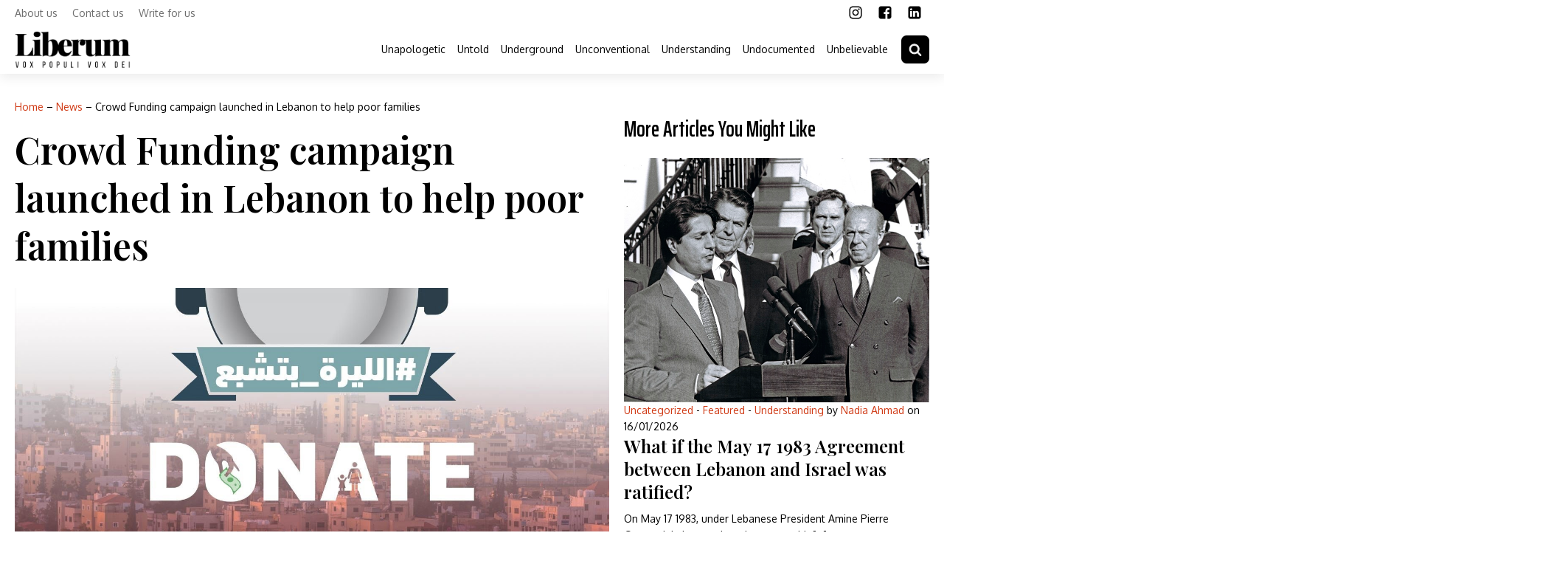

--- FILE ---
content_type: text/html; charset=UTF-8
request_url: https://theliberum.com/crowd-funding-campaign-launched-lebanon-help-vulnerable-families/
body_size: 24777
content:
<!DOCTYPE html>
<html lang="en-US" prefix="og: https://ogp.me/ns#" >
<head>
<meta charset="UTF-8">
<meta name="viewport" content="width=device-width, initial-scale=1.0">
<!-- WP_HEAD() START -->
<link rel="preload" as="style" href="https://fonts.googleapis.com/css?family=Oxygen:300,700,regular,|Playfair+Display:600,regular,|Saira+Extra+Condensed:500,600," >


<!-- Search Engine Optimization by Rank Math PRO - https://rankmath.com/ -->
<title>Crowd Funding campaign launched in Lebanon to help poor families | The Liberum</title>
<meta name="description" content="The Global Compact Network of Lebanon (GCNL) launched a new campaign “الليرة بتشبع” in collaboration with the World Food Programme (WFP) Wednesday to support"/>
<meta name="robots" content="follow, index, max-snippet:-1, max-video-preview:-1, max-image-preview:large"/>
<link rel="canonical" href="https://theliberum.com/crowd-funding-campaign-launched-lebanon-help-vulnerable-families/" />
<meta property="og:locale" content="en_US" />
<meta property="og:type" content="article" />
<meta property="og:title" content="Crowd Funding campaign launched in Lebanon to help poor families | The Liberum" />
<meta property="og:description" content="The Global Compact Network of Lebanon (GCNL) launched a new campaign “الليرة بتشبع” in collaboration with the World Food Programme (WFP) Wednesday to support" />
<meta property="og:url" content="https://theliberum.com/crowd-funding-campaign-launched-lebanon-help-vulnerable-families/" />
<meta property="og:site_name" content="The Liberum" />
<meta property="article:publisher" content="https://www.facebook.com/TheLiberum" />
<meta property="article:tag" content="UN" />
<meta property="article:tag" content="World Bank" />
<meta property="article:section" content="News" />
<meta property="og:updated_time" content="2024-02-22T14:18:46+00:00" />
<meta property="og:image" content="https://theliberum.com/wp-content/uploads/2020/04/NPTP-Donate1.jpg" />
<meta property="og:image:secure_url" content="https://theliberum.com/wp-content/uploads/2020/04/NPTP-Donate1.jpg" />
<meta property="og:image:width" content="1414" />
<meta property="og:image:height" content="1414" />
<meta property="og:image:alt" content="Crowd Funding campaign launched in Lebanon to help poor families" />
<meta property="og:image:type" content="image/jpeg" />
<meta property="article:published_time" content="2020-04-22T17:39:55+00:00" />
<meta property="article:modified_time" content="2024-02-22T14:18:46+00:00" />
<meta name="twitter:card" content="summary_large_image" />
<meta name="twitter:title" content="Crowd Funding campaign launched in Lebanon to help poor families | The Liberum" />
<meta name="twitter:description" content="The Global Compact Network of Lebanon (GCNL) launched a new campaign “الليرة بتشبع” in collaboration with the World Food Programme (WFP) Wednesday to support" />
<meta name="twitter:image" content="https://theliberum.com/wp-content/uploads/2020/04/NPTP-Donate1.jpg" />
<meta name="twitter:label1" content="Written by" />
<meta name="twitter:data1" content="Arthur Blok" />
<meta name="twitter:label2" content="Time to read" />
<meta name="twitter:data2" content="2 minutes" />
<script type="application/ld+json" class="rank-math-schema-pro">{"@context":"https://schema.org","@graph":[{"@type":"Organization","@id":"https://theliberum.com/#organization","name":"The Liberum","sameAs":["https://www.facebook.com/TheLiberum","https://www.instagram.com/theliberum/","https://www.linkedin.com/company/the-liberum/"],"logo":{"@type":"ImageObject","@id":"https://theliberum.com/#logo","url":"https://theliberum.com/wp-content/uploads/2022/11/Liberum-Logo-black.webp","contentUrl":"https://theliberum.com/wp-content/uploads/2022/11/Liberum-Logo-black.webp","caption":"The Liberum","inLanguage":"en-US","width":"800","height":"255"}},{"@type":"WebSite","@id":"https://theliberum.com/#website","url":"https://theliberum.com","name":"The Liberum","alternateName":"Liberum","publisher":{"@id":"https://theliberum.com/#organization"},"inLanguage":"en-US"},{"@type":"ImageObject","@id":"https://theliberum.com/wp-content/uploads/2020/04/NPTP-Donate1.jpg","url":"https://theliberum.com/wp-content/uploads/2020/04/NPTP-Donate1.jpg","width":"1414","height":"1414","inLanguage":"en-US"},{"@type":"BreadcrumbList","@id":"https://theliberum.com/crowd-funding-campaign-launched-lebanon-help-vulnerable-families/#breadcrumb","itemListElement":[{"@type":"ListItem","position":"1","item":{"@id":"https://theliberum.com","name":"Home"}},{"@type":"ListItem","position":"2","item":{"@id":"https://theliberum.com/category/news/","name":"News"}},{"@type":"ListItem","position":"3","item":{"@id":"https://theliberum.com/crowd-funding-campaign-launched-lebanon-help-vulnerable-families/","name":"Crowd Funding campaign launched in Lebanon to help poor families"}}]},{"@type":"WebPage","@id":"https://theliberum.com/crowd-funding-campaign-launched-lebanon-help-vulnerable-families/#webpage","url":"https://theliberum.com/crowd-funding-campaign-launched-lebanon-help-vulnerable-families/","name":"Crowd Funding campaign launched in Lebanon to help poor families | The Liberum","datePublished":"2020-04-22T17:39:55+00:00","dateModified":"2024-02-22T14:18:46+00:00","isPartOf":{"@id":"https://theliberum.com/#website"},"primaryImageOfPage":{"@id":"https://theliberum.com/wp-content/uploads/2020/04/NPTP-Donate1.jpg"},"inLanguage":"en-US","breadcrumb":{"@id":"https://theliberum.com/crowd-funding-campaign-launched-lebanon-help-vulnerable-families/#breadcrumb"}},{"@type":"Person","@id":"https://theliberum.com/author/editorinchief/","name":"Arthur Blok","description":"Veteran journalist, author, moderator and entrepreneur. The man with the unapologetic opinion who is always ready to help you understand and simplify the most complex (global) matters. Just ask.","url":"https://theliberum.com/author/editorinchief/","image":{"@type":"ImageObject","@id":"https://theliberum.com/wp-content/uploads/2022/09/cropped-cropped-Arthur-Blok-Profile-Picture-96x96.jpeg","url":"https://theliberum.com/wp-content/uploads/2022/09/cropped-cropped-Arthur-Blok-Profile-Picture-96x96.jpeg","caption":"Arthur Blok","inLanguage":"en-US"},"worksFor":{"@id":"https://theliberum.com/#organization"}},{"@type":"NewsArticle","headline":"Crowd Funding campaign launched in Lebanon to help poor families | The Liberum","datePublished":"2020-04-22T17:39:55+00:00","dateModified":"2024-02-22T14:18:46+00:00","articleSection":"News, Unapologetic","author":{"@id":"https://theliberum.com/author/editorinchief/","name":"Arthur Blok"},"publisher":{"@id":"https://theliberum.com/#organization"},"description":"The Global Compact Network of Lebanon (GCNL) launched a new campaign \u201c\u0627\u0644\u0644\u064a\u0631\u0629 \u0628\u062a\u0634\u0628\u0639\u201d in collaboration with the World Food Programme (WFP) Wednesday to support","copyrightYear":"2024","copyrightHolder":{"@id":"https://theliberum.com/#organization"},"name":"Crowd Funding campaign launched in Lebanon to help poor families | The Liberum","@id":"https://theliberum.com/crowd-funding-campaign-launched-lebanon-help-vulnerable-families/#richSnippet","isPartOf":{"@id":"https://theliberum.com/crowd-funding-campaign-launched-lebanon-help-vulnerable-families/#webpage"},"image":{"@id":"https://theliberum.com/wp-content/uploads/2020/04/NPTP-Donate1.jpg"},"inLanguage":"en-US","mainEntityOfPage":{"@id":"https://theliberum.com/crowd-funding-campaign-launched-lebanon-help-vulnerable-families/#webpage"}}]}</script>
<!-- /Rank Math WordPress SEO plugin -->

<link rel="alternate" type="application/rss+xml" title="The Liberum &raquo; Feed" href="https://theliberum.com/feed/" />
<link rel="alternate" type="application/rss+xml" title="The Liberum &raquo; Comments Feed" href="https://theliberum.com/comments/feed/" />
<link rel="alternate" title="oEmbed (JSON)" type="application/json+oembed" href="https://theliberum.com/wp-json/oembed/1.0/embed?url=https%3A%2F%2Ftheliberum.com%2Fcrowd-funding-campaign-launched-lebanon-help-vulnerable-families%2F" />
<link rel="alternate" title="oEmbed (XML)" type="text/xml+oembed" href="https://theliberum.com/wp-json/oembed/1.0/embed?url=https%3A%2F%2Ftheliberum.com%2Fcrowd-funding-campaign-launched-lebanon-help-vulnerable-families%2F&#038;format=xml" />

<script>WebFontConfig={google:{families:["Oxygen:300,700,regular,","Playfair Display:600,regular,","Saira Extra Condensed:500,600,"]}};if ( typeof WebFont === "object" && typeof WebFont.load === "function" ) { WebFont.load( WebFontConfig ); }</script><script data-optimized="1" src="https://theliberum.com/wp-content/plugins/litespeed-cache/assets/js/webfontloader.min.js"></script><link data-optimized="2" rel="stylesheet" href="https://theliberum.com/wp-content/litespeed/css/16858a49159efca45c1a91d0872c7943.css?ver=293a0" />








<script src="https://theliberum.com/wp-includes/js/jquery/jquery.min.js?ver=3.7.1" id="jquery-core-js"></script>
<script data-optimized="1" src="https://theliberum.com/wp-content/litespeed/js/648363f43a8746558c6bbcf086da6748.js?ver=255aa" id="splide-js"></script>
<script data-optimized="1" src="https://theliberum.com/wp-content/litespeed/js/3cbda165baa2593fe30b837a0c8173bb.js?ver=9bcac" id="splide-autoscroll-js"></script>
<link rel="https://api.w.org/" href="https://theliberum.com/wp-json/" /><link rel="alternate" title="JSON" type="application/json" href="https://theliberum.com/wp-json/wp/v2/posts/39125" /><link rel="EditURI" type="application/rsd+xml" title="RSD" href="https://theliberum.com/xmlrpc.php?rsd" />
<meta name="generator" content="WordPress 6.9" />
<link rel='shortlink' href='https://theliberum.com/?p=39125' />

		<script id="google_gtagjs" src="https://www.googletagmanager.com/gtag/js?id=G-LH5ZLB5HQC" async></script>
<script id="google_gtagjs-inline">
window.dataLayer = window.dataLayer || [];function gtag(){dataLayer.push(arguments);}gtag('js', new Date());gtag('config', 'G-LH5ZLB5HQC', {} );
</script>

<link rel="icon" href="https://theliberum.com/wp-content/uploads/2025/05/cropped-Liberum-Favicon-100-32x32.jpg" sizes="32x32" />
<link rel="icon" href="https://theliberum.com/wp-content/uploads/2025/05/cropped-Liberum-Favicon-100-192x192.jpg" sizes="192x192" />
<link rel="apple-touch-icon" href="https://theliberum.com/wp-content/uploads/2025/05/cropped-Liberum-Favicon-100-180x180.jpg" />
<meta name="msapplication-TileImage" content="https://theliberum.com/wp-content/uploads/2025/05/cropped-Liberum-Favicon-100-270x270.jpg" />



<!-- END OF WP_HEAD() -->
</head>
<body class="wp-singular post-template-default single single-post postid-39125 single-format-standard wp-embed-responsive wp-theme-oxygen-is-not-a-theme  oxygen-body" >




						<header id="_header-228-56910" class="oxy-header-wrapper oxy-sticky-header oxy-overlay-header oxy-header c-shadow c-header" ><div id="_header_row-229-56910" class="oxygen-hide-in-sticky oxy-header-row " ><div class="oxy-header-container"><div id="_header_left-230-56910" class="oxy-header-left" ><nav id="_nav_menu-231-56910" class="oxy-nav-menu oxy-nav-menu-dropdowns oxy-nav-menu-dropdown-arrow" ><div class='oxy-menu-toggle'><div class='oxy-nav-menu-hamburger-wrap'><div class='oxy-nav-menu-hamburger'><div class='oxy-nav-menu-hamburger-line'></div><div class='oxy-nav-menu-hamburger-line'></div><div class='oxy-nav-menu-hamburger-line'></div></div></div></div><div class="menu-top-container"><ul id="menu-top" class="oxy-nav-menu-list"><li id="menu-item-82842" class="menu-item menu-item-type-post_type menu-item-object-page menu-item-82842"><a href="https://theliberum.com/about-us/">About us</a></li>
<li id="menu-item-82841" class="menu-item menu-item-type-post_type menu-item-object-page menu-item-82841"><a href="https://theliberum.com/contact-us/">Contact us</a></li>
<li id="menu-item-82823" class="menu-item menu-item-type-post_type menu-item-object-page menu-item-82823"><a href="https://theliberum.com/submit-article/">Write for us</a></li>
</ul></div></nav></div><div id="_header_center-232-56910" class="oxy-header-center" ></div><div id="_header_right-233-56910" class="oxy-header-right" ><div id="div_block-234-56910" class="ct-div-block c-inline" ><a id="link-235-56910" class="ct-link" href="https://www.instagram.com/theliberum/" target="_blank" rel="nofollow" ><div id="fancy_icon-236-56910" class="ct-fancy-icon c-social-icon c-transition" ><svg id="svg-fancy_icon-236-56910"><use xlink:href="#FontAwesomeicon-instagram"></use></svg></div></a><a id="link-237-56910" class="ct-link" href="https://www.facebook.com/TheLiberum" target="_blank" rel="nofollow" ><div id="fancy_icon-238-56910" class="ct-fancy-icon c-social-icon c-transition" ><svg id="svg-fancy_icon-238-56910"><use xlink:href="#FontAwesomeicon-facebook-square"></use></svg></div></a><a id="link-239-56910" class="ct-link" href="https://www.linkedin.com/company/the-liberum/" target="_blank" rel="nofollow" ><div id="fancy_icon-240-56910" class="ct-fancy-icon c-social-icon c-transition" ><svg id="svg-fancy_icon-240-56910"><use xlink:href="#FontAwesomeicon-linkedin-square"></use></svg></div></a></div></div></div></div><div id="_header_row-241-56910" class="oxy-header-row " ><div class="oxy-header-container"><div id="_header_left-242-56910" class="oxy-header-left" ><a id="link-243-56910" class="ct-link" href="https://theliberum.com/"   ><img  id="image-244-56910" alt="" src="https://theliberum.com/wp-content/uploads/2022/11/Liberum-Logo-black.png" class="ct-image " srcset="https://theliberum.com/wp-content/uploads/2022/11/Liberum-Logo-black.png 800w, https://theliberum.com/wp-content/uploads/2022/11/Liberum-Logo-black-300x96.png 300w, https://theliberum.com/wp-content/uploads/2022/11/Liberum-Logo-black-768x245.png 768w" sizes="(max-width: 800px) 100vw, 800px" /></a></div><div id="_header_center-245-56910" class="oxy-header-center" ></div><div id="_header_right-246-56910" class="oxy-header-right" >
		<div id="-pro-menu-247-56910" class="oxy-pro-menu float-right titlestyle " ><div class="oxy-pro-menu-mobile-open-icon " data-off-canvas-alignment=""><svg id="-pro-menu-247-56910-open-icon"><use xlink:href="#FontAwesomeicon-bars"></use></svg>Menu</div>

                
        <div class="oxy-pro-menu-container  oxy-pro-menu-dropdown-links-visible-on-mobile oxy-pro-menu-dropdown-links-toggle oxy-pro-menu-show-dropdown" data-aos-duration="400" 

             data-oxy-pro-menu-dropdown-animation="zoom-in"
             data-oxy-pro-menu-dropdown-animation-duration="0.3"
             data-entire-parent-toggles-dropdown="false"

             
                          data-oxy-pro-menu-dropdown-animation-duration="0.5"
             
                          data-oxy-pro-menu-dropdown-links-on-mobile="toggle">
             
            <div class="menu-menu-header-container"><ul id="menu-menu-header" class="oxy-pro-menu-list"><li id="menu-item-82826" class="menu-item menu-item-type-taxonomy menu-item-object-category current-post-ancestor current-menu-parent current-post-parent menu-item-82826"><a href="https://theliberum.com/category/unapologetic/">Unapologetic</a></li>
<li id="menu-item-82828" class="menu-item menu-item-type-taxonomy menu-item-object-category menu-item-82828"><a href="https://theliberum.com/category/untold/">Untold</a></li>
<li id="menu-item-82824" class="menu-item menu-item-type-taxonomy menu-item-object-category menu-item-82824"><a href="https://theliberum.com/category/underground/">Underground</a></li>
<li id="menu-item-82825" class="menu-item menu-item-type-taxonomy menu-item-object-category menu-item-82825"><a href="https://theliberum.com/category/unconventional/">Unconventional</a></li>
<li id="menu-item-82829" class="menu-item menu-item-type-taxonomy menu-item-object-category menu-item-82829"><a href="https://theliberum.com/category/understanding/">Understanding</a></li>
<li id="menu-item-82827" class="menu-item menu-item-type-taxonomy menu-item-object-category menu-item-82827"><a href="https://theliberum.com/category/undocumented/">Undocumented</a></li>
<li id="menu-item-82830" class="menu-item menu-item-type-taxonomy menu-item-object-category menu-item-82830"><a href="https://theliberum.com/category/unbelievable/">Unbelievable</a></li>
</ul></div>
            <div class="oxy-pro-menu-mobile-close-icon"><svg id="svg--pro-menu-247-56910"><use xlink:href="#FontAwesomeicon-times-rectangle"></use></svg>Close</div>

        </div>

        </div>

		<script type="text/javascript">
			jQuery('#-pro-menu-247-56910 .oxy-pro-menu-show-dropdown .menu-item-has-children > a', 'body').each(function(){
                jQuery(this).append('<div class="oxy-pro-menu-dropdown-icon-click-area"><svg class="oxy-pro-menu-dropdown-icon"><use xlink:href="#FontAwesomeicon-chevron-down"></use></svg></div>');
            });
            jQuery('#-pro-menu-247-56910 .oxy-pro-menu-show-dropdown .menu-item:not(.menu-item-has-children) > a', 'body').each(function(){
                jQuery(this).append('<div class="oxy-pro-menu-dropdown-icon-click-area"></div>');
            });			</script><a id="link-248-56910" class="ct-link oxel_icon_button__container" href="http://"    role="button"><div id="fancy_icon-249-56910" class="ct-fancy-icon oxel_icon_button_icon" ><svg id="svg-fancy_icon-249-56910"><use xlink:href="#FontAwesomeicon-search"></use></svg></div></a></div></div></div></header>
				<script type="text/javascript">
			jQuery(document).ready(function() {
				var selector = "#_header-228-56910",
					scrollval = parseInt("300");
				if (!scrollval || scrollval < 1) {
										if (jQuery(window).width() >= 992){
											jQuery("body").css("margin-top", jQuery(selector).outerHeight());
						jQuery(selector).addClass("oxy-sticky-header-active");
										}
									}
				else {
					var scrollTopOld = 0;
					jQuery(window).scroll(function() {
						if (!jQuery('body').hasClass('oxy-nav-menu-prevent-overflow')) {
							if (jQuery(this).scrollTop() > scrollval 
																) {
								if (
																		jQuery(window).width() >= 992 && 
																		!jQuery(selector).hasClass("oxy-sticky-header-active")) {
									if (jQuery(selector).css('position')!='absolute') {
										jQuery("body").css("margin-top", jQuery(selector).outerHeight());
									}
									jQuery(selector)
										.addClass("oxy-sticky-header-active")
																			.addClass("oxy-sticky-header-fade-in");
																	}
							}
							else {
								jQuery(selector)
									.removeClass("oxy-sticky-header-fade-in")
									.removeClass("oxy-sticky-header-active");
								if (jQuery(selector).css('position')!='absolute') {
									jQuery("body").css("margin-top", "");
								}
							}
							scrollTopOld = jQuery(this).scrollTop();
						}
					})
				}
			});
		</script>            <div tabindex="-1" class="oxy-modal-backdrop top "
                style="background-color: rgba(0,0,0,0.2);"
                data-trigger="user_clicks_element"                data-trigger-selector="#link-248-56910, #fancy_icon-249-56910"                data-trigger-time="5"                data-trigger-time-unit="seconds"                data-close-automatically="no"                data-close-after-time="10"                data-close-after-time-unit="seconds"                data-trigger_scroll_amount="50"                data-trigger_scroll_direction="down"	            data-scroll_to_selector=""	            data-time_inactive="60"	            data-time-inactive-unit="seconds"	            data-number_of_clicks="3"	            data-close_on_esc="on"	            data-number_of_page_views="3"                data-close-after-form-submit="no"                data-open-again="always_show"                data-open-again-after-days="3"            >

                <div id="modal-225-56910" class="ct-modal" >
                <div id="_search_form-215-56910" class="oxy-search-form" >
                <form role="search" method="get" class="search-form" action="https://theliberum.com/">
				<label>
					<span class="screen-reader-text">Search for:</span>
					<input type="search" class="search-field" placeholder="Search &hellip;" value="" name="s" />
				</label>
				<input type="submit" class="search-submit" value="Search" />
			</form>                </div>
        
        </div>
            </div>
        <section id="section-535-56917" class=" ct-section" ><div class="ct-section-inner-wrap"><div id="new_columns-980-56917" class="ct-new-columns" ><div id="div_block-981-56917" class="ct-div-block" ><div id="shortcode-1081-56917" class="ct-shortcode" ><nav aria-label="breadcrumbs" class="rank-math-breadcrumb"><p><a href="https://theliberum.com">Home</a><span class="separator"> &ndash; </span><a href="https://theliberum.com/category/news/">News</a><span class="separator"> &ndash; </span><span class="last">Crowd Funding campaign launched in Lebanon to help poor families</span></p></nav></div><h1 id="headline-1161-56917" class="ct-headline c-margin-bottom-m"><span id="span-1162-56917" class="ct-span" >Crowd Funding campaign launched in Lebanon to help poor families</span></h1><img  id="image-1163-56917" alt="" src="https://theliberum.com/wp-content/uploads/2020/04/NPTP-Donate1.jpg" class="ct-image mainimage"/><div id="new_columns-1166-56917" class="ct-new-columns" ><div id="div_block-1167-56917" class="ct-div-block" ><div id="text_block-1168-56917" class="ct-text-block" ><b><span id="span-1169-56917" class="ct-span" >April 22, 2020</span></b> | <span id="span-1170-56917" class="ct-span" ><a href="https://theliberum.com/lebanon/" rel="tag">Lebanon</a></span> |&nbsp;<span id="span-1171-56917" class="ct-span" ><a href="https://theliberum.com/category/news/" rel="tag">News</a>, <a href="https://theliberum.com/category/unapologetic/" rel="tag">Unapologetic</a></span></div></div><div id="div_block-1172-56917" class="ct-div-block" ><div id="code_block-1173-56917" class="ct-code-block font-color-white" >
<button class="social-share-button social-share-button-facebook"><a href="https://www.facebook.com/sharer/sharer.php?u=&t=" title="Share on Facebook" target="_blank" onclick="window.open('https://www.facebook.com/sharer/sharer.php?u=' + encodeURIComponent(document.URL) + '&t=' + encodeURIComponent(document.URL)); return false;"> Facebook</a></button>

<button class="social-share-button social-share-button-linkedin"><a href="http://www.linkedin.com/shareArticle?mini=true&url=&title=&summary=&source=" target="_blank" title="Share on LinkedIn" onclick="window.open('http://www.linkedin.com/shareArticle?mini=true&url=' + encodeURIComponent(document.URL) + '&title=' + encodeURIComponent(document.title)); return false;">LinkedIn</a></button>

<button class="social-share-button social-share-button-reddit"><a href="http://www.reddit.com/submit?url=&title=" target="_blank" title="Submit to Reddit" onclick="window.open('http://www.reddit.com/submit?url=' + encodeURIComponent(document.URL) + '&title=' + encodeURIComponent(document.title)); return false;">Reddit</a></button>

<button class="social-share-button social-share-button-twitter"><a href="https://twitter.com/intent/tweet?url=" title="Share on Twitter" target="_blank" onclick="window.open('https://twitter.com/intent/tweet?text=' + encodeURIComponent(document.URL)) ; return false;">Twitter</a></button>

<button class="social-share-button social-share-button-email"><a href="/cdn-cgi/l/email-protection#e3dc90968189868097dec5818c879aded9c6d1d3" target="_blank" title="Email" onclick="window.open('mailto:?subject=' + encodeURIComponent(document.title) + '&body=' + encodeURIComponent(document.URL)); return false;">Email</a></button>
</div></div></div><div id="text_block-1177-56917" class="ct-text-block" ><span id="span-1178-56917" class="ct-span oxy-stock-content-styles" ><p>The Global Compact Network of Lebanon (GCNL) launched a new campaign “الليرة بتشبع” in collaboration with the World Food Programme (WFP) Wednesday to support a two-month crowd-funding campaign. The campaign led by the private sector in Lebanon is in support of the National Poverty Targeting Program (NPTP).</p>
<p>The NPTP is an ongoing social assistance program developed by the Office of the President of the Council of Ministers to support the most vulnerable Lebanese families living under the extreme poverty line. Led by the technical partners, the World Bank and the WFP, the NPTP is meant to provide the poorest 44,000 families in Lebanon with holistic support in three core areas: health, education, and food assistance.</p>
<p>In 2018, the poverty rate in Lebanon was reported as 30% of the population. Today, and with the exacerbating economic crisis and the social repercussions of the corona-virus pandemic, the poverty rate in Lebanon has escalated to an alarming 45%. Almost half of the population living beneath 4$/day. In collaboration with WFP, GCNL realized the urgency to reinforce and support the National Poverty Targeting Program particularly the food assistance component, as an emergency approach to counter the increase in poverty.</p>
<p>Since last year, the outreach of the NPTP was 15,000 families (out of 44,000) all of whom received assistance. Given the deteriorating socio-economic situation in Lebanon, thousands of families dropped beneath the poverty line with no available means for social support. In this regard, the “الليرة بتشبع” crowd-funding campaign was designed to financially support the food assistance component of the NPTP, and to scale up the distribution of the electronic food voucher cards to benefit more struggling families in addition to the 15,000 already covered. In the span of two months, donations will be open to both the local citizens and the Lebanese diaspora. As a result, the collected money will directly and immediately be transferred to WFP’s fund.</p>
<p>The الليرة بتشبع crowd-funding campaign is led by GCNL (representing the private sector in Lebanon) in collaboration with the WFP. GCNL is a UN-affiliated network, which comprises more than 140 of the largest and most credible businesses in Lebanon, under the leadership of their progressive CEOs, working to support various social and environmental projects. The private sector in Lebanon was keen on assuming a distinctive responsibility in endorsing this campaign. Therefore, the support of the private sector is fundamental and indispensable as we kick-off the الليرة بتشبع campaign.</p>
<p>In parallel to the crowd-funding website, a TV commercial and social media campaign involving 100 social media influencers were designed as a package to attract an optimal amount of engagements and contributions. Promoting the message will be the nation’s most admired influencers and public figures who will not only donate but also ask their viewers to contribute with as many or as little as 5,000<br />
LBP.</p>
<p><strong>To Donate</strong>:<br />
Please visit: <a href="http://www.globalcompact-lebanon.com/donate/" rel="noopener noreferrer nofollow" target="_blank">globalcompact-lebanon.com/donate</a></p>
<p><strong>For Inquiries</strong>:<br />
Call +961 71 449891 <strong>•</strong> +961 3 778769 <strong>•</strong> +961 71 385288</p>
</span>&nbsp;<br></div><div id="div_block-1303-56917" class="ct-div-block oxel_horizontal_divider" ><div id="code_block-1304-56917" class="ct-code-block oxel_horizontal_divider__line" ><!-- --></div><div id="code_block-1305-56917" class="ct-code-block oxel_horizontal_divider__line" ><!-- --></div></div><div id="div_block-1222-56917" class="ct-div-block" ><div id="div_block-1223-56917" class="ct-div-block" ><img data-lazyloaded="1" src="[data-uri]" id="image-1210-56917" alt="" data-src="https://theliberum.com/wp-content/uploads/2022/09/cropped-cropped-Arthur-Blok-Profile-Picture.jpeg" class="ct-image"/><noscript><img  id="image-1210-56917" alt="" src="https://theliberum.com/wp-content/uploads/2022/09/cropped-cropped-Arthur-Blok-Profile-Picture.jpeg" class="ct-image"/></noscript><div id="div_block-1224-56917" class="ct-div-block" ><h1 id="headline-1211-56917" class="ct-headline c-heading-dark"><span id="span-1212-56917" class="ct-span" ><a href='https://theliberum.com/author/editorinchief/'>Arthur Blok</a></span></h1><div id="text_block-1214-56917" class="ct-text-block c-text-dark" ><span id="span-1215-56917" class="ct-span" >Veteran journalist, author, moderator and entrepreneur. The man with the unapologetic opinion who is always ready to help you understand and simplify the most complex (global) matters. Just ask.</span></div><a id="text_block-1217-56917" class="ct-link-text" href="https://theliberum.com/author/editorinchief/" target="_self"  >See full bio &gt;</a></div></div></div><div id="div_block-1186-56917" class="ct-div-block oxel_horizontal_divider" ><div id="code_block-1187-56917" class="ct-code-block oxel_horizontal_divider__line" ><!-- --></div><div id="code_block-1188-56917" class="ct-code-block oxel_horizontal_divider__line" ><!-- --></div></div><div id="div_block-1189-56917" class="ct-div-block" ><span id="headline-1190-56917" class="ct-headline section-title">The Liberum runs on your donation. Fight with us for a free society.</span><div id="shortcode-1191-56917" class="ct-shortcode" ><div class='fluentform ff-default fluentform_wrapper_6 ffs_custom_wrap'><form data-form_id="6" id="fluentform_6" class="frm-fluent-form fluent_form_6 ff-el-form-top ff_form_instance_6_1 ff-form-loading fluentform_has_payment ffs_custom" data-form_instance="ff_form_instance_6_1" method="POST" ><fieldset  style="border: none!important;margin: 0!important;padding: 0!important;background-color: transparent!important;box-shadow: none!important;outline: none!important; min-inline-size: 100%;">
                    <legend class="ff_screen_reader_title" style="display: block; margin: 0!important;padding: 0!important;height: 0!important;text-indent: -999999px;width: 0!important;overflow:hidden;">Donation Form (#6)</legend><input type='hidden' name='__fluent_form_embded_post_id' value='39125' /><input type="hidden" id="_fluentform_6_fluentformnonce" name="_fluentform_6_fluentformnonce" value="ab39774195" /><input type="hidden" name="_wp_http_referer" value="/crowd-funding-campaign-launched-lebanon-help-vulnerable-families/" /><div data-name="ff_cn_id_1"  class='ff-t-container ff-column-container ff_columns_total_1 '><div class='ff-t-cell ff-t-column-1' style='flex-basis: 100%;'><div class='ff-el-group ff-el-form-top  ff_list_buttons'><div class="ff-el-input--label ff-el-is-required asterisk-right"><label   aria-label="Donation Amount">Donation Amount</label></div><div class='ff-el-input--content'><div class='ff-el-form-check ff-el-form-check-'><label class='ff-el-form-check-label' for=payment_input_88f3c38754b93cd4f94b9c71fe477d39><input type="radio" name="payment_input" data-name="payment_input" class="ff-el-form-check-input ff-el-form-check-radio ff_payment_item" value="$10" data-payment_value="10" data-calc_value="10" data-group_id="ff_6_payment_input"  id='payment_input_88f3c38754b93cd4f94b9c71fe477d39'> <span class='ff_plan_title'>$10</span></label></div><div class='ff-el-form-check ff-el-form-check-'><label class='ff-el-form-check-label' for=payment_input_8573c0c430879dd8281e84d0581334c1><input type="radio" name="payment_input" data-name="payment_input" class="ff-el-form-check-input ff-el-form-check-radio ff_payment_item ff_payment_item" value="$25" data-payment_value="25" data-calc_value="25" data-group_id="ff_6_payment_input"  id='payment_input_8573c0c430879dd8281e84d0581334c1'> <span class='ff_plan_title'>$25</span></label></div><div class='ff-el-form-check ff-el-form-check-'><label class='ff-el-form-check-label' for=payment_input_7bf4967de7afa0b89ae30474c7101b46><input type="radio" name="payment_input" data-name="payment_input" class="ff-el-form-check-input ff-el-form-check-radio ff_payment_item ff_payment_item ff_payment_item" value="$50" data-payment_value="50" data-calc_value="50" data-group_id="ff_6_payment_input"  id='payment_input_7bf4967de7afa0b89ae30474c7101b46'> <span class='ff_plan_title'>$50</span></label></div><div class='ff-el-form-check ff-el-form-check-'><label class='ff-el-form-check-label' for=payment_input_6229387afcd61900ebfe5aef61241223><input type="radio" name="payment_input" data-name="payment_input" class="ff-el-form-check-input ff-el-form-check-radio ff_payment_item ff_payment_item ff_payment_item ff_payment_item" value="Other" data-payment_value="0" data-calc_value="0" data-group_id="ff_6_payment_input"  id='payment_input_6229387afcd61900ebfe5aef61241223'> <span class='ff_plan_title'>Other</span></label></div></div></div><div class='ff-el-group ff-el-form-top has-conditions'><div class="ff-el-input--label ff-el-is-required asterisk-right"><label for='ff_6_custom-payment-amount' id='label_ff_6_custom-payment-amount' aria-label="Please Provide Custom Amount">Please Provide Custom Amount</label></div><div class='ff-el-input--content'><input type="number" name="custom-payment-amount" id="ff_6_custom-payment-amount" class="ff-el-form-control  ff_payment_item" placeholder="Please input your amount" data-payment_item="yes" data-name="custom-payment-amount" inputmode="decimal" step="any" min="1" aria-valuemin="1"  aria-invalid="false" aria-required=true></div></div><div class='ff-el-group ff-el-form-top donationform'><div class="ff-el-input--label asterisk-right"><label for='ff_6_email' id='label_ff_6_email' aria-label="Email">Email</label></div><div class='ff-el-input--content'><input type="email" name="email" id="ff_6_email" class="ff-el-form-control" placeholder="Email Address" data-name="email"  aria-invalid="false" aria-required=false></div></div><input name="payment_method" type="hidden" value="paypal" data-name="payment_method" class="ff-el-form-check-input ff_payment_method ff_selected_payment_method" ></div></div><div class='ff-el-group ff-text-left donationformbtn ff_submit_btn_wrapper'><button type="submit" class="ff-btn ff-btn-submit ff-btn-md ff_btn_style"  aria-label="Donate via Paypal">Donate via Paypal</button></div></fieldset></form><div id='fluentform_6_errors' class='ff-errors-in-stack ff_form_instance_6_1 ff-form-loading_errors ff_form_instance_6_1_errors'></div></div>            <script data-cfasync="false" src="/cdn-cgi/scripts/5c5dd728/cloudflare-static/email-decode.min.js"></script><script type="text/javascript">
                window.fluent_form_ff_form_instance_6_1 = {"id":"6","settings":{"layout":{"labelPlacement":"top","helpMessagePlacement":"with_label","errorMessagePlacement":"inline","cssClassName":"","asteriskPlacement":"asterisk-right"},"restrictions":{"denyEmptySubmission":{"enabled":false}}},"form_instance":"ff_form_instance_6_1","form_id_selector":"fluentform_6","rules":{"payment_input":{"required":{"value":true,"message":"To make a donation you must specify the amount","global":false,"global_message":"This field is required"}},"custom-payment-amount":{"required":{"value":true,"message":"Donation Amount is required","global":false,"global_message":"This field is required"},"numeric":{"value":true,"message":"This field must contain numeric value","global":false,"global_message":"This field must contain numeric value"},"min":{"value":"1","message":"Minimum value is ","global":false,"global_message":"Validation fails for minimum value"},"max":{"value":"","message":"Maximum value is ","global":false,"global_message":"Validation fails for maximum value"}},"email":{"required":{"value":false,"message":"This field is required","global":false,"global_message":"This field is required"},"email":{"value":false,"message":"This field must contain a valid email","global":false,"global_message":"This field must contain a valid email"}},"payment_method":{"required":{"value":false,"global":true,"message":"This field is required","global_message":"This field is required"}}},"debounce_time":300,"conditionals":{"custom-payment-amount":{"type":"any","status":true,"conditions":[{"field":"payment_input","value":"Other","operator":"="}]}}};
                            </script>
            </div></div>
                <div id="_comment_form-1193-56917" class="oxy-comment-form" >
                                                </div>
        
        </div><div id="div_block-982-56917" class="ct-div-block" ><h2 id="headline-241-56917" class="ct-headline c-h2 c-heading-dark c-margin-bottom-l">More articles you might like</h2><div id="_dynamic_list-879-56917" class="oxy-dynamic-list"><div id="div_block-880-56917-1" class="ct-div-block" data-id="div_block-880-56917"><a id="link-881-56917-1" class="ct-link" href="https://theliberum.com/what-if-the-may-17-1983-agreement-between-lebanon-and-israel-was-ratified/" target="_self" data-id="link-881-56917"><img data-lazyloaded="1" src="[data-uri]" loading="lazy" id="image-882-56917-1" alt="" data-src="https://theliberum.com/wp-content/uploads/2026/01/amin.jpg" class="ct-image" data-srcset="https://theliberum.com/wp-content/uploads/2026/01/amin.jpg 826w, https://theliberum.com/wp-content/uploads/2026/01/amin-300x240.jpg 300w, https://theliberum.com/wp-content/uploads/2026/01/amin-768x614.jpg 768w" data-sizes="(max-width: 826px) 100vw, 826px" data-id="image-882-56917"><noscript><img loading="lazy" id="image-882-56917-1" alt="" src="https://theliberum.com/wp-content/uploads/2026/01/amin.jpg" class="ct-image" srcset="https://theliberum.com/wp-content/uploads/2026/01/amin.jpg 826w, https://theliberum.com/wp-content/uploads/2026/01/amin-300x240.jpg 300w, https://theliberum.com/wp-content/uploads/2026/01/amin-768x614.jpg 768w" sizes="(max-width: 826px) 100vw, 826px" data-id="image-882-56917"></noscript></a><div id="text_block-883-56917-1" class="ct-text-block" data-id="text_block-883-56917"><span id="span-884-56917-1" class="ct-span" data-id="span-884-56917"><a href="https://theliberum.com/category/uncategorized/" rel="tag">Uncategorized</a> - <a href="https://theliberum.com/category/featured/" rel="tag">Featured</a> - <a href="https://theliberum.com/category/understanding/" rel="tag">Understanding</a></span> by <span id="span-1027-56917-1" class="ct-span" data-id="span-1027-56917"><a href="https://theliberum.com/author/nadia-ahmad/">Nadia Ahmad</a></span> on <span id="span-1028-56917-1" class="ct-span" data-id="span-1028-56917">16/01/2026</span></div><h2 id="headline-885-56917-1" class="ct-headline titlestyle" data-id="headline-885-56917"><span id="span-886-56917-1" class="ct-span" data-id="span-886-56917"><a href="https://theliberum.com/what-if-the-may-17-1983-agreement-between-lebanon-and-israel-was-ratified/">What if the May 17 1983 Agreement between Lebanon and Israel was ratified?</a></span></h2><div id="text_block-887-56917-1" class="ct-text-block" data-id="text_block-887-56917"><span id="span-888-56917-1" class="ct-span" data-id="span-888-56917">On May 17 1983, under Lebanese President Amine Pierre Gemayel, Lebanon signed a treaty with [&hellip;]</span></div><div id="div_block-889-56917-1" class="ct-div-block oxel_horizontal_divider float-bottom" data-id="div_block-889-56917"><div id="code_block-890-56917-1" class="ct-code-block oxel_horizontal_divider__line" data-id="code_block-890-56917"><!-- --></div></div></div><div id="div_block-880-56917-2" class="ct-div-block" data-id="div_block-880-56917"><a id="link-881-56917-2" class="ct-link" href="https://theliberum.com/the-war-between-two-gods-the-party-of-god-hezbollah-gods-chosen-people/" target="_self" data-id="link-881-56917"><img data-lazyloaded="1" src="[data-uri]" loading="lazy" id="image-882-56917-2" alt="" data-src="https://theliberum.com/wp-content/uploads/2026/01/pic.jpg" class="ct-image" data-srcset="https://theliberum.com/wp-content/uploads/2026/01/pic.jpg 640w, https://theliberum.com/wp-content/uploads/2026/01/pic-300x163.jpg 300w" data-sizes="(max-width: 640px) 100vw, 640px" data-id="image-882-56917"><noscript><img loading="lazy" id="image-882-56917-2" alt="" src="https://theliberum.com/wp-content/uploads/2026/01/pic.jpg" class="ct-image" srcset="https://theliberum.com/wp-content/uploads/2026/01/pic.jpg 640w, https://theliberum.com/wp-content/uploads/2026/01/pic-300x163.jpg 300w" sizes="(max-width: 640px) 100vw, 640px" data-id="image-882-56917"></noscript></a><div id="text_block-883-56917-2" class="ct-text-block" data-id="text_block-883-56917"><span id="span-884-56917-2" class="ct-span" data-id="span-884-56917"><a href="https://theliberum.com/category/featured/" rel="tag">Featured</a> - <a href="https://theliberum.com/category/understanding/" rel="tag">Understanding</a></span> by <span id="span-1027-56917-2" class="ct-span" data-id="span-1027-56917"><a href="https://theliberum.com/author/nadia-ahmad/">Nadia Ahmad</a></span> on <span id="span-1028-56917-2" class="ct-span" data-id="span-1028-56917">03/01/2026</span></div><h2 id="headline-885-56917-2" class="ct-headline titlestyle" data-id="headline-885-56917"><span id="span-886-56917-2" class="ct-span" data-id="span-886-56917"><a href="https://theliberum.com/the-war-between-two-gods-the-party-of-god-hezbollah-gods-chosen-people/">The War between two Gods: The Party of God (Hezbollah) &amp; God&rsquo;s Chosen People</a></span></h2><div id="text_block-887-56917-2" class="ct-text-block" data-id="text_block-887-56917"><span id="span-888-56917-2" class="ct-span" data-id="span-888-56917">In the Middle East, God&rsquo;s covenant with Abraham is polysemous. The battle between the gods [&hellip;]</span></div><div id="div_block-889-56917-2" class="ct-div-block oxel_horizontal_divider float-bottom" data-id="div_block-889-56917"><div id="code_block-890-56917-2" class="ct-code-block oxel_horizontal_divider__line" data-id="code_block-890-56917"><!-- --></div></div></div><div id="div_block-880-56917-3" class="ct-div-block" data-id="div_block-880-56917"><a id="link-881-56917-3" class="ct-link" href="https://theliberum.com/murder-in-monaco-the-mystery-surrounding-edmond-safras-death/" target="_self" data-id="link-881-56917"><img data-lazyloaded="1" src="[data-uri]" loading="lazy" id="image-882-56917-3" alt="" data-src="https://theliberum.com/wp-content/uploads/2026/01/0_SUNDAY-BOOSTER-MIRROR-Inside-the-real-story-behind-Netflixs-upcoming-true-crime-documentary-Murder.jpg" class="ct-image" data-srcset="https://theliberum.com/wp-content/uploads/2026/01/0_SUNDAY-BOOSTER-MIRROR-Inside-the-real-story-behind-Netflixs-upcoming-true-crime-documentary-Murder.jpg 1200w, https://theliberum.com/wp-content/uploads/2026/01/0_SUNDAY-BOOSTER-MIRROR-Inside-the-real-story-behind-Netflixs-upcoming-true-crime-documentary-Murder-300x158.jpg 300w, https://theliberum.com/wp-content/uploads/2026/01/0_SUNDAY-BOOSTER-MIRROR-Inside-the-real-story-behind-Netflixs-upcoming-true-crime-documentary-Murder-1024x538.jpg 1024w, https://theliberum.com/wp-content/uploads/2026/01/0_SUNDAY-BOOSTER-MIRROR-Inside-the-real-story-behind-Netflixs-upcoming-true-crime-documentary-Murder-768x403.jpg 768w" data-sizes="(max-width: 1200px) 100vw, 1200px" data-id="image-882-56917"><noscript><img loading="lazy" id="image-882-56917-3" alt="" src="https://theliberum.com/wp-content/uploads/2026/01/0_SUNDAY-BOOSTER-MIRROR-Inside-the-real-story-behind-Netflixs-upcoming-true-crime-documentary-Murder.jpg" class="ct-image" srcset="https://theliberum.com/wp-content/uploads/2026/01/0_SUNDAY-BOOSTER-MIRROR-Inside-the-real-story-behind-Netflixs-upcoming-true-crime-documentary-Murder.jpg 1200w, https://theliberum.com/wp-content/uploads/2026/01/0_SUNDAY-BOOSTER-MIRROR-Inside-the-real-story-behind-Netflixs-upcoming-true-crime-documentary-Murder-300x158.jpg 300w, https://theliberum.com/wp-content/uploads/2026/01/0_SUNDAY-BOOSTER-MIRROR-Inside-the-real-story-behind-Netflixs-upcoming-true-crime-documentary-Murder-1024x538.jpg 1024w, https://theliberum.com/wp-content/uploads/2026/01/0_SUNDAY-BOOSTER-MIRROR-Inside-the-real-story-behind-Netflixs-upcoming-true-crime-documentary-Murder-768x403.jpg 768w" sizes="(max-width: 1200px) 100vw, 1200px" data-id="image-882-56917"></noscript></a><div id="text_block-883-56917-3" class="ct-text-block" data-id="text_block-883-56917"><span id="span-884-56917-3" class="ct-span" data-id="span-884-56917"><a href="https://theliberum.com/category/featured/" rel="tag">Featured</a> - <a href="https://theliberum.com/category/unconventional/emads-sf/" rel="tag">Emad's SF</a> - <a href="https://theliberum.com/category/unconventional/" rel="tag">Unconventional</a></span> by <span id="span-1027-56917-3" class="ct-span" data-id="span-1027-56917"><a href="https://theliberum.com/author/emad_aysha/">Emad Aysha</a></span> on <span id="span-1028-56917-3" class="ct-span" data-id="span-1028-56917">03/01/2026</span></div><h2 id="headline-885-56917-3" class="ct-headline titlestyle" data-id="headline-885-56917"><span id="span-886-56917-3" class="ct-span" data-id="span-886-56917"><a href="https://theliberum.com/murder-in-monaco-the-mystery-surrounding-edmond-safras-death/">'Murder in Monaco' &amp; the mystery surrounding Edmond Safra&rsquo;s death</a></span></h2><div id="text_block-887-56917-3" class="ct-text-block" data-id="text_block-887-56917"><span id="span-888-56917-3" class="ct-span" data-id="span-888-56917">Believe it or not, I was unprepared for the recently released Netflix documentary Murder in [&hellip;]</span></div><div id="div_block-889-56917-3" class="ct-div-block oxel_horizontal_divider float-bottom" data-id="div_block-889-56917"><div id="code_block-890-56917-3" class="ct-code-block oxel_horizontal_divider__line" data-id="code_block-890-56917"><!-- --></div></div></div><div id="div_block-880-56917-4" class="ct-div-block" data-id="div_block-880-56917"><a id="link-881-56917-4" class="ct-link" href="https://theliberum.com/from-homs-to-the-coast-how-power-politics-turned-alawite-civilians-into-collateral-damage/" target="_self" data-id="link-881-56917"><img data-lazyloaded="1" src="[data-uri]" loading="lazy" id="image-882-56917-4" alt="" data-src="https://theliberum.com/wp-content/uploads/2025/12/sana.jpg" class="ct-image" data-srcset="https://theliberum.com/wp-content/uploads/2025/12/sana.jpg 1152w, https://theliberum.com/wp-content/uploads/2025/12/sana-300x200.jpg 300w, https://theliberum.com/wp-content/uploads/2025/12/sana-1024x683.jpg 1024w, https://theliberum.com/wp-content/uploads/2025/12/sana-768x512.jpg 768w" data-sizes="(max-width: 1152px) 100vw, 1152px" data-id="image-882-56917"><noscript><img loading="lazy" id="image-882-56917-4" alt="" src="https://theliberum.com/wp-content/uploads/2025/12/sana.jpg" class="ct-image" srcset="https://theliberum.com/wp-content/uploads/2025/12/sana.jpg 1152w, https://theliberum.com/wp-content/uploads/2025/12/sana-300x200.jpg 300w, https://theliberum.com/wp-content/uploads/2025/12/sana-1024x683.jpg 1024w, https://theliberum.com/wp-content/uploads/2025/12/sana-768x512.jpg 768w" sizes="(max-width: 1152px) 100vw, 1152px" data-id="image-882-56917"></noscript></a><div id="text_block-883-56917-4" class="ct-text-block" data-id="text_block-883-56917"><span id="span-884-56917-4" class="ct-span" data-id="span-884-56917"><a href="https://theliberum.com/category/featured/" rel="tag">Featured</a> - <a href="https://theliberum.com/category/unapologetic/" rel="tag">Unapologetic</a></span> by <span id="span-1027-56917-4" class="ct-span" data-id="span-1027-56917"><a href="https://theliberum.com/author/rafic/">Rafic Taleb</a></span> on <span id="span-1028-56917-4" class="ct-span" data-id="span-1028-56917">30/12/2025</span></div><h2 id="headline-885-56917-4" class="ct-headline titlestyle" data-id="headline-885-56917"><span id="span-886-56917-4" class="ct-span" data-id="span-886-56917"><a href="https://theliberum.com/from-homs-to-the-coast-how-power-politics-turned-alawite-civilians-into-collateral-damage/">From Homs to the Coast: How power politics turned Alawite civilians into Collateral Damage</a></span></h2><div id="text_block-887-56917-4" class="ct-text-block" data-id="text_block-887-56917"><span id="span-888-56917-4" class="ct-span" data-id="span-888-56917">The terrorist bombing in Homs on Friday was not an isolated act of violence. It [&hellip;]</span></div><div id="div_block-889-56917-4" class="ct-div-block oxel_horizontal_divider float-bottom" data-id="div_block-889-56917"><div id="code_block-890-56917-4" class="ct-code-block oxel_horizontal_divider__line" data-id="code_block-890-56917"><!-- --></div></div></div><div id="div_block-880-56917-5" class="ct-div-block" data-id="div_block-880-56917"><a id="link-881-56917-5" class="ct-link" href="https://theliberum.com/in-the-new-middle-east-victory-is-the-greatest-threat/" target="_self" data-id="link-881-56917"><img data-lazyloaded="1" src="[data-uri]" loading="lazy" id="image-882-56917-5" alt="" data-src="https://theliberum.com/wp-content/uploads/2025/12/iraq.jpg" class="ct-image" data-srcset="https://theliberum.com/wp-content/uploads/2025/12/iraq.jpg 850w, https://theliberum.com/wp-content/uploads/2025/12/iraq-300x169.jpg 300w, https://theliberum.com/wp-content/uploads/2025/12/iraq-768x432.jpg 768w" data-sizes="(max-width: 850px) 100vw, 850px" data-id="image-882-56917"><noscript><img loading="lazy" id="image-882-56917-5" alt="" src="https://theliberum.com/wp-content/uploads/2025/12/iraq.jpg" class="ct-image" srcset="https://theliberum.com/wp-content/uploads/2025/12/iraq.jpg 850w, https://theliberum.com/wp-content/uploads/2025/12/iraq-300x169.jpg 300w, https://theliberum.com/wp-content/uploads/2025/12/iraq-768x432.jpg 768w" sizes="(max-width: 850px) 100vw, 850px" data-id="image-882-56917"></noscript></a><div id="text_block-883-56917-5" class="ct-text-block" data-id="text_block-883-56917"><span id="span-884-56917-5" class="ct-span" data-id="span-884-56917"><a href="https://theliberum.com/category/featured/" rel="tag">Featured</a> - <a href="https://theliberum.com/category/understanding/" rel="tag">Understanding</a></span> by <span id="span-1027-56917-5" class="ct-span" data-id="span-1027-56917"><a href="https://theliberum.com/author/hiba-abdulwahhab/">Hiba Abdulwahhab</a></span> on <span id="span-1028-56917-5" class="ct-span" data-id="span-1028-56917">19/12/2025</span></div><h2 id="headline-885-56917-5" class="ct-headline titlestyle" data-id="headline-885-56917"><span id="span-886-56917-5" class="ct-span" data-id="span-886-56917"><a href="https://theliberum.com/in-the-new-middle-east-victory-is-the-greatest-threat/">In the new Middle East, victory is the greatest threat</a></span></h2><div id="text_block-887-56917-5" class="ct-text-block" data-id="text_block-887-56917"><span id="span-888-56917-5" class="ct-span" data-id="span-888-56917">The Middle East is entering a dangerous new phase where the collapse of old deterrence [&hellip;]</span></div><div id="div_block-889-56917-5" class="ct-div-block oxel_horizontal_divider float-bottom" data-id="div_block-889-56917"><div id="code_block-890-56917-5" class="ct-code-block oxel_horizontal_divider__line" data-id="code_block-890-56917"><!-- --></div></div></div><div id="div_block-880-56917-6" class="ct-div-block" data-id="div_block-880-56917"><a id="link-881-56917-6" class="ct-link" href="https://theliberum.com/lebanon-between-political-collapse-and-the-dream-of-a-lost-homeland/" target="_self" data-id="link-881-56917"><img data-lazyloaded="1" src="[data-uri]" loading="lazy" id="image-882-56917-6" alt="" data-src="https://theliberum.com/wp-content/uploads/2025/12/lebanon-1.jpg" class="ct-image" data-srcset="https://theliberum.com/wp-content/uploads/2025/12/lebanon-1.jpg 860w, https://theliberum.com/wp-content/uploads/2025/12/lebanon-1-300x137.jpg 300w, https://theliberum.com/wp-content/uploads/2025/12/lebanon-1-768x352.jpg 768w" data-sizes="(max-width: 860px) 100vw, 860px" data-id="image-882-56917"><noscript><img loading="lazy" id="image-882-56917-6" alt="" src="https://theliberum.com/wp-content/uploads/2025/12/lebanon-1.jpg" class="ct-image" srcset="https://theliberum.com/wp-content/uploads/2025/12/lebanon-1.jpg 860w, https://theliberum.com/wp-content/uploads/2025/12/lebanon-1-300x137.jpg 300w, https://theliberum.com/wp-content/uploads/2025/12/lebanon-1-768x352.jpg 768w" sizes="(max-width: 860px) 100vw, 860px" data-id="image-882-56917"></noscript></a><div id="text_block-883-56917-6" class="ct-text-block" data-id="text_block-883-56917"><span id="span-884-56917-6" class="ct-span" data-id="span-884-56917"><a href="https://theliberum.com/category/featured/" rel="tag">Featured</a> - <a href="https://theliberum.com/category/unapologetic/" rel="tag">Unapologetic</a></span> by <span id="span-1027-56917-6" class="ct-span" data-id="span-1027-56917"><a href="https://theliberum.com/author/the-levant/">The Liberum</a></span> on <span id="span-1028-56917-6" class="ct-span" data-id="span-1028-56917">07/12/2025</span></div><h2 id="headline-885-56917-6" class="ct-headline titlestyle" data-id="headline-885-56917"><span id="span-886-56917-6" class="ct-span" data-id="span-886-56917"><a href="https://theliberum.com/lebanon-between-political-collapse-and-the-dream-of-a-lost-homeland/">Lebanon: Between political collapse and the dream of a lost homeland</a></span></h2><div id="text_block-887-56917-6" class="ct-text-block" data-id="text_block-887-56917"><span id="span-888-56917-6" class="ct-span" data-id="span-888-56917">Lebanon stands today at a crossroads of destiny, its political reality unbearable. Leadership is absent, [&hellip;]</span></div><div id="div_block-889-56917-6" class="ct-div-block oxel_horizontal_divider float-bottom" data-id="div_block-889-56917"><div id="code_block-890-56917-6" class="ct-code-block oxel_horizontal_divider__line" data-id="code_block-890-56917"><!-- --></div></div></div>                    
                                            
                                        
                    </div>
</div></div></div></section><div id="div_block-238-56917" class="ct-div-block" ><div id="code_block-239-56917" class="ct-code-block" ></div></div><footer id="section-252-56910" class=" ct-section" ><div class="ct-section-inner-wrap"><img  id="image-253-56910" alt="" src="https://theliberum.com/wp-content/uploads/2022/11/Liberum-Logo-black.png" class="ct-image c-logo c-margin-bottom-m" srcset="https://theliberum.com/wp-content/uploads/2022/11/Liberum-Logo-black.png 800w, https://theliberum.com/wp-content/uploads/2022/11/Liberum-Logo-black-300x96.png 300w, https://theliberum.com/wp-content/uploads/2022/11/Liberum-Logo-black-768x245.png 768w" sizes="(max-width: 800px) 100vw, 800px" /><div id="div_block-254-56910" class="ct-div-block c-columns-l-2 c-columns-gap-l c-margin-bottom-m c-columns-6" ><div id="div_block-255-56910" class="ct-div-block c-col-span-2" ><h5 id="headline-256-56910" class="ct-headline c-h4 c-margin-bottom-m c-heading-dark">Defying the Ordinary</h5><div id="div_block-257-56910" class="ct-div-block c-inline" ><a id="link-258-56910" class="ct-link" href="https://www.instagram.com/theliberum/" target="_blank" rel="nofollow" ><div id="fancy_icon-259-56910" class="ct-fancy-icon c-follow-dark c-transition" ><svg id="svg-fancy_icon-259-56910"><use xlink:href="#FontAwesomeicon-instagram"></use></svg></div></a><a id="link-260-56910" class="ct-link" href="https://www.facebook.com/TheLiberum" target="_blank" rel="nofollow" ><div id="fancy_icon-261-56910" class="ct-fancy-icon c-follow-dark c-transition" ><svg id="svg-fancy_icon-261-56910"><use xlink:href="#FontAwesomeicon-facebook-square"></use></svg></div></a><a id="link-262-56910" class="ct-link" href="https://www.linkedin.com/company/the-liberum/" target="_blank" rel="nofollow" ><div id="fancy_icon-263-56910" class="ct-fancy-icon c-follow-dark c-transition" ><svg id="svg-fancy_icon-263-56910"><use xlink:href="#FontAwesomeicon-linkedin-square"></use></svg></div></a></div></div><div id="div_block-264-56910" class="ct-div-block " ><div id="text_block-265-56910" class="ct-text-block c-footer-heading-dark c-margin-bottom-s c-heading-dark" >About The Liberum</div><a id="link_text-266-56910" class="ct-link-text c-footer-link-dark c-transition" href="https://theliberum.com/"   >Home</a><a id="link_text-267-56910" class="ct-link-text c-footer-link-dark c-transition" href="https://theliberum.com/about-us/"   >About us</a><a id="link_text-268-56910" class="ct-link-text c-footer-link-dark c-transition" href="https://theliberum.com/privacy-policy/"   >Privacy Policy</a><a id="link_text-269-56910" class="ct-link-text c-footer-link-dark c-transition" href="https://theliberum.com/terms-conditions/"   >Terms &amp; Conditions</a></div><div id="div_block-270-56910" class="ct-div-block " ><div id="text_block-271-56910" class="ct-text-block c-footer-heading-dark c-margin-bottom-s c-heading-dark" >For Writers</div><a id="link_text-272-56910" class="ct-link-text c-footer-link-dark c-transition" href="https://theliberum.com/submit-article/"   >Submit article</a><a id="link_text-273-56910" class="ct-link-text c-footer-link-dark c-transition" href="https://theliberum.com/contact-us/"   >Report issue</a><a id="link_text-274-56910" class="ct-link-text c-footer-link-dark c-transition" href="http://" target="_self"  >Become a writer</a></div><div id="div_block-275-56910" class="ct-div-block " ><div id="text_block-276-56910" class="ct-text-block c-footer-heading-dark c-margin-bottom-s c-heading-dark" >Regions</div><a id="link_text-277-56910" class="ct-link-text c-footer-link-dark c-transition" href="/country/asia/"   >Asia</a><a id="link_text-278-56910" class="ct-link-text c-footer-link-dark c-transition" href="/country/europe/" target="_self"  >Europe</a><a id="link_text-279-56910" class="ct-link-text c-footer-link-dark c-transition" href="/country/middle-east/" target="_self"  >Middle East</a><a id="link_text-280-56910" class="ct-link-text c-footer-link-dark c-transition" href="/country/united-states/" target="_self"  >United States</a></div><div id="div_block-281-56910" class="ct-div-block " ><div id="text_block-282-56910" class="ct-text-block c-footer-heading-dark c-margin-bottom-s c-heading-dark" >Popular Categories</div><a id="link_text-283-56910" class="ct-link-text c-footer-link-dark c-transition" href="/category/unapologetic/" target="_self"  >Unapologetic</a><a id="link_text-284-56910" class="ct-link-text c-footer-link-dark c-transition" href="/category/underground/" target="_self"  >Underground<br></a><a id="link_text-285-56910" class="ct-link-text c-footer-link-dark c-transition" href="/category/undocumented/" target="_self"  >Undocumented<br></a><a id="link_text-286-56910" class="ct-link-text c-footer-link-dark c-transition" href="/category/untold/" target="_self"  >Untold</a></div></div><div id="div_block-287-56910" class="ct-div-block" ><div id="text_block-288-56910" class="ct-text-block c-text-s c-text-dark" >Copyright ©2023 - The Liberum, All Rights Reserved.&nbsp;Web development by<br></div><a id="link_text-289-56910" class="ct-link-text c-text-s c-text-dark" href="https://socialsparrow.agency/" target="_blank" rel="nofollow" >Social Sparrow<br></a></div></div></footer>	<!-- WP_FOOTER -->
<script type="speculationrules">
{"prefetch":[{"source":"document","where":{"and":[{"href_matches":"/*"},{"not":{"href_matches":["/wp-*.php","/wp-admin/*","/wp-content/uploads/*","/wp-content/*","/wp-content/plugins/*","/wp-content/themes/twentytwentyfour/*","/wp-content/themes/oxygen-is-not-a-theme/*","/*\\?(.+)"]}},{"not":{"selector_matches":"a[rel~=\"nofollow\"]"}},{"not":{"selector_matches":".no-prefetch, .no-prefetch a"}}]},"eagerness":"conservative"}]}
</script>





<?xml version="1.0"?><svg xmlns="http://www.w3.org/2000/svg" xmlns:xlink="http://www.w3.org/1999/xlink" aria-hidden="true" style="position: absolute; width: 0; height: 0; overflow: hidden;" version="1.1"><defs><symbol id="FontAwesomeicon-search" viewBox="0 0 26 28"><title>search</title><path d="M18 13c0-3.859-3.141-7-7-7s-7 3.141-7 7 3.141 7 7 7 7-3.141 7-7zM26 26c0 1.094-0.906 2-2 2-0.531 0-1.047-0.219-1.406-0.594l-5.359-5.344c-1.828 1.266-4.016 1.937-6.234 1.937-6.078 0-11-4.922-11-11s4.922-11 11-11 11 4.922 11 11c0 2.219-0.672 4.406-1.937 6.234l5.359 5.359c0.359 0.359 0.578 0.875 0.578 1.406z"/></symbol><symbol id="FontAwesomeicon-chevron-down" viewBox="0 0 28 28"><title>chevron-down</title><path d="M26.297 12.625l-11.594 11.578c-0.391 0.391-1.016 0.391-1.406 0l-11.594-11.578c-0.391-0.391-0.391-1.031 0-1.422l2.594-2.578c0.391-0.391 1.016-0.391 1.406 0l8.297 8.297 8.297-8.297c0.391-0.391 1.016-0.391 1.406 0l2.594 2.578c0.391 0.391 0.391 1.031 0 1.422z"/></symbol><symbol id="FontAwesomeicon-facebook-square" viewBox="0 0 24 28"><title>facebook-square</title><path d="M19.5 2c2.484 0 4.5 2.016 4.5 4.5v15c0 2.484-2.016 4.5-4.5 4.5h-2.938v-9.297h3.109l0.469-3.625h-3.578v-2.312c0-1.047 0.281-1.75 1.797-1.75l1.906-0.016v-3.234c-0.328-0.047-1.469-0.141-2.781-0.141-2.766 0-4.672 1.687-4.672 4.781v2.672h-3.125v3.625h3.125v9.297h-8.313c-2.484 0-4.5-2.016-4.5-4.5v-15c0-2.484 2.016-4.5 4.5-4.5h15z"/></symbol><symbol id="FontAwesomeicon-linkedin-square" viewBox="0 0 24 28"><title>linkedin-square</title><path d="M3.703 22.094h3.609v-10.844h-3.609v10.844zM7.547 7.906c-0.016-1.062-0.781-1.875-2.016-1.875s-2.047 0.812-2.047 1.875c0 1.031 0.781 1.875 2 1.875h0.016c1.266 0 2.047-0.844 2.047-1.875zM16.688 22.094h3.609v-6.219c0-3.328-1.781-4.875-4.156-4.875-1.937 0-2.797 1.078-3.266 1.828h0.031v-1.578h-3.609s0.047 1.016 0 10.844v0h3.609v-6.062c0-0.313 0.016-0.641 0.109-0.875 0.266-0.641 0.859-1.313 1.859-1.313 1.297 0 1.813 0.984 1.813 2.453v5.797zM24 6.5v15c0 2.484-2.016 4.5-4.5 4.5h-15c-2.484 0-4.5-2.016-4.5-4.5v-15c0-2.484 2.016-4.5 4.5-4.5h15c2.484 0 4.5 2.016 4.5 4.5z"/></symbol><symbol id="FontAwesomeicon-bars" viewBox="0 0 24 28"><title>bars</title><path d="M24 21v2c0 0.547-0.453 1-1 1h-22c-0.547 0-1-0.453-1-1v-2c0-0.547 0.453-1 1-1h22c0.547 0 1 0.453 1 1zM24 13v2c0 0.547-0.453 1-1 1h-22c-0.547 0-1-0.453-1-1v-2c0-0.547 0.453-1 1-1h22c0.547 0 1 0.453 1 1zM24 5v2c0 0.547-0.453 1-1 1h-22c-0.547 0-1-0.453-1-1v-2c0-0.547 0.453-1 1-1h22c0.547 0 1 0.453 1 1z"/></symbol><symbol id="FontAwesomeicon-instagram" viewBox="0 0 24 28"><title>instagram</title><path d="M16 14c0-2.203-1.797-4-4-4s-4 1.797-4 4 1.797 4 4 4 4-1.797 4-4zM18.156 14c0 3.406-2.75 6.156-6.156 6.156s-6.156-2.75-6.156-6.156 2.75-6.156 6.156-6.156 6.156 2.75 6.156 6.156zM19.844 7.594c0 0.797-0.641 1.437-1.437 1.437s-1.437-0.641-1.437-1.437 0.641-1.437 1.437-1.437 1.437 0.641 1.437 1.437zM12 4.156c-1.75 0-5.5-0.141-7.078 0.484-0.547 0.219-0.953 0.484-1.375 0.906s-0.688 0.828-0.906 1.375c-0.625 1.578-0.484 5.328-0.484 7.078s-0.141 5.5 0.484 7.078c0.219 0.547 0.484 0.953 0.906 1.375s0.828 0.688 1.375 0.906c1.578 0.625 5.328 0.484 7.078 0.484s5.5 0.141 7.078-0.484c0.547-0.219 0.953-0.484 1.375-0.906s0.688-0.828 0.906-1.375c0.625-1.578 0.484-5.328 0.484-7.078s0.141-5.5-0.484-7.078c-0.219-0.547-0.484-0.953-0.906-1.375s-0.828-0.688-1.375-0.906c-1.578-0.625-5.328-0.484-7.078-0.484zM24 14c0 1.656 0.016 3.297-0.078 4.953-0.094 1.922-0.531 3.625-1.937 5.031s-3.109 1.844-5.031 1.937c-1.656 0.094-3.297 0.078-4.953 0.078s-3.297 0.016-4.953-0.078c-1.922-0.094-3.625-0.531-5.031-1.937s-1.844-3.109-1.937-5.031c-0.094-1.656-0.078-3.297-0.078-4.953s-0.016-3.297 0.078-4.953c0.094-1.922 0.531-3.625 1.937-5.031s3.109-1.844 5.031-1.937c1.656-0.094 3.297-0.078 4.953-0.078s3.297-0.016 4.953 0.078c1.922 0.094 3.625 0.531 5.031 1.937s1.844 3.109 1.937 5.031c0.094 1.656 0.078 3.297 0.078 4.953z"/></symbol><symbol id="FontAwesomeicon-times-rectangle" viewBox="0 0 28 28"><title>times-rectangle</title><path d="M18.359 20.641l2.281-2.281c0.203-0.203 0.203-0.516 0-0.719l-3.641-3.641 3.641-3.641c0.203-0.203 0.203-0.516 0-0.719l-2.281-2.281c-0.203-0.203-0.516-0.203-0.719 0l-3.641 3.641-3.641-3.641c-0.203-0.203-0.516-0.203-0.719 0l-2.281 2.281c-0.203 0.203-0.203 0.516 0 0.719l3.641 3.641-3.641 3.641c-0.203 0.203-0.203 0.516 0 0.719l2.281 2.281c0.203 0.203 0.516 0.203 0.719 0l3.641-3.641 3.641 3.641c0.203 0.203 0.516 0.203 0.719 0zM28 4.5v19c0 1.375-1.125 2.5-2.5 2.5h-23c-1.375 0-2.5-1.125-2.5-2.5v-19c0-1.375 1.125-2.5 2.5-2.5h23c1.375 0 2.5 1.125 2.5 2.5z"/></symbol></defs></svg>
		<script type="text/javascript">
			jQuery(document).ready(function() {
				jQuery('body').on('click', '.oxy-menu-toggle', function() {
					jQuery(this).parent('.oxy-nav-menu').toggleClass('oxy-nav-menu-open');
					jQuery('body').toggleClass('oxy-nav-menu-prevent-overflow');
					jQuery('html').toggleClass('oxy-nav-menu-prevent-overflow');
				});
				var selector = '.oxy-nav-menu-open .menu-item a[href*="#"]';
				jQuery('body').on('click', selector, function(){
					jQuery('.oxy-nav-menu-open').removeClass('oxy-nav-menu-open');
					jQuery('body').removeClass('oxy-nav-menu-prevent-overflow');
					jQuery('html').removeClass('oxy-nav-menu-prevent-overflow');
					jQuery(this).click();
				});
			});
		</script>

	
        <script type="text/javascript">

            function oxygen_init_pro_menu() {
                jQuery('.oxy-pro-menu-container').each(function(){
                    
                    // dropdowns
                    var menu = jQuery(this),
                        animation = menu.data('oxy-pro-menu-dropdown-animation'),
                        animationDuration = menu.data('oxy-pro-menu-dropdown-animation-duration');
                    
                    jQuery('.sub-menu', menu).attr('data-aos',animation);
                    jQuery('.sub-menu', menu).attr('data-aos-duration',animationDuration*1000);

                    oxygen_offcanvas_menu_init(menu);
                    jQuery(window).resize(function(){
                        oxygen_offcanvas_menu_init(menu);
                    });

                    // let certain CSS rules know menu being initialized
                    // "10" timeout is extra just in case, "0" would be enough
                    setTimeout(function() {menu.addClass('oxy-pro-menu-init');}, 10);
                });
            }

            jQuery(document).ready(oxygen_init_pro_menu);
            document.addEventListener('oxygen-ajax-element-loaded', oxygen_init_pro_menu, false);
            
            let proMenuMouseDown = false;

            jQuery(".oxygen-body")
            .on("mousedown", '.oxy-pro-menu-show-dropdown:not(.oxy-pro-menu-open-container) .menu-item-has-children', function(e) {
                proMenuMouseDown = true;
            })

            .on("mouseup", '.oxy-pro-menu-show-dropdown:not(.oxy-pro-menu-open-container) .menu-item-has-children', function(e) {
                proMenuMouseDown = false;
            })

            .on('mouseenter focusin', '.oxy-pro-menu-show-dropdown:not(.oxy-pro-menu-open-container) .menu-item-has-children', function(e) {
                if( proMenuMouseDown ) return;
                
                var subMenu = jQuery(this).children('.sub-menu');
                subMenu.addClass('aos-animate oxy-pro-menu-dropdown-animating').removeClass('sub-menu-left');

                var duration = jQuery(this).parents('.oxy-pro-menu-container').data('oxy-pro-menu-dropdown-animation-duration');

                setTimeout(function() {subMenu.removeClass('oxy-pro-menu-dropdown-animating')}, duration*1000);

                var offset = subMenu.offset(),
                    width = subMenu.width(),
                    docWidth = jQuery(window).width();

                    if (offset.left+width > docWidth) {
                        subMenu.addClass('sub-menu-left');
                    }
            })
            
            .on('mouseleave focusout', '.oxy-pro-menu-show-dropdown .menu-item-has-children', function( e ) {
                if( jQuery(this).is(':hover') ) return;

                jQuery(this).children('.sub-menu').removeClass('aos-animate');

                var subMenu = jQuery(this).children('.sub-menu');
                //subMenu.addClass('oxy-pro-menu-dropdown-animating-out');

                var duration = jQuery(this).parents('.oxy-pro-menu-container').data('oxy-pro-menu-dropdown-animation-duration');
                setTimeout(function() {subMenu.removeClass('oxy-pro-menu-dropdown-animating-out')}, duration*1000);
            })

            // open icon click
            .on('click', '.oxy-pro-menu-mobile-open-icon', function() {    
                var menu = jQuery(this).parents('.oxy-pro-menu');
                // off canvas
                if (jQuery(this).hasClass('oxy-pro-menu-off-canvas-trigger')) {
                    oxygen_offcanvas_menu_run(menu);
                }
                // regular
                else {
                    menu.addClass('oxy-pro-menu-open');
                    jQuery(this).siblings('.oxy-pro-menu-container').addClass('oxy-pro-menu-open-container');
                    jQuery('body').addClass('oxy-nav-menu-prevent-overflow');
                    jQuery('html').addClass('oxy-nav-menu-prevent-overflow');
                    
                    oxygen_pro_menu_set_static_width(menu);
                }
                // remove animation and collapse
                jQuery('.sub-menu', menu).attr('data-aos','');
                jQuery('.oxy-pro-menu-dropdown-toggle .sub-menu', menu).slideUp(0);
            });

            function oxygen_pro_menu_set_static_width(menu) {
                var menuItemWidth = jQuery(".oxy-pro-menu-list > .menu-item", menu).width();
                jQuery(".oxy-pro-menu-open-container > div:first-child, .oxy-pro-menu-off-canvas-container > div:first-child", menu).width(menuItemWidth);
            }

            function oxygen_pro_menu_unset_static_width(menu) {
                jQuery(".oxy-pro-menu-container > div:first-child", menu).width("");
            }

            // close icon click
            jQuery('body').on('click', '.oxy-pro-menu-mobile-close-icon', function(e) {
                
                var menu = jQuery(this).parents('.oxy-pro-menu');

                menu.removeClass('oxy-pro-menu-open');
                jQuery(this).parents('.oxy-pro-menu-container').removeClass('oxy-pro-menu-open-container');
                jQuery('.oxy-nav-menu-prevent-overflow').removeClass('oxy-nav-menu-prevent-overflow');

                if (jQuery(this).parent('.oxy-pro-menu-container').hasClass('oxy-pro-menu-off-canvas-container')) {
                    oxygen_offcanvas_menu_run(menu);
                }

                oxygen_pro_menu_unset_static_width(menu);
            });

            // dropdown toggle icon click
            jQuery('body').on(
                'touchstart click', 
                '.oxy-pro-menu-dropdown-links-toggle.oxy-pro-menu-off-canvas-container .menu-item-has-children > a > .oxy-pro-menu-dropdown-icon-click-area,'+
                '.oxy-pro-menu-dropdown-links-toggle.oxy-pro-menu-open-container .menu-item-has-children > a > .oxy-pro-menu-dropdown-icon-click-area', 
                function(e) {
                    e.preventDefault();

                    // fix for iOS false triggering submenu clicks
                    jQuery('.sub-menu').css('pointer-events', 'none');
                    setTimeout( function() {
                        jQuery('.sub-menu').css('pointer-events', 'initial');
                    }, 500);

                    // workaround to stop click event from triggering after touchstart
                    if (window.oxygenProMenuIconTouched === true) {
                        window.oxygenProMenuIconTouched = false;
                        return;
                    }
                    if (e.type==='touchstart') {
                        window.oxygenProMenuIconTouched = true;
                    }
                    oxygen_pro_menu_toggle_dropdown(this);
                }
            );

            function oxygen_pro_menu_toggle_dropdown(trigger) {

                var duration = jQuery(trigger).parents('.oxy-pro-menu-container').data('oxy-pro-menu-dropdown-animation-duration');

                jQuery(trigger).closest('.menu-item-has-children').children('.sub-menu').slideToggle({
                    start: function () {
                        jQuery(this).css({
                            display: "flex"
                        })
                    },
                    duration: duration*1000
                });
            }
                    
            // fullscreen menu link click
            var selector = '.oxy-pro-menu-open .menu-item a';
            jQuery('body').on('click', selector, function(event){
                
                if (jQuery(event.target).closest('.oxy-pro-menu-dropdown-icon-click-area').length > 0) {
                    // toggle icon clicked, no need to hide the menu
                    return;
                }
                else if ((jQuery(this).attr("href") === "#" || jQuery(this).closest(".oxy-pro-menu-container").data("entire-parent-toggles-dropdown")) && 
                         jQuery(this).parent().hasClass('menu-item-has-children')) {
                    // empty href don't lead anywhere, treat it as toggle trigger
                    oxygen_pro_menu_toggle_dropdown(event.target);
                    // keep anchor links behavior as is, and prevent regular links from page reload
                    if (jQuery(this).attr("href").indexOf("#")!==0) {
                        return false;
                    }
                }

                // hide the menu and follow the anchor
                if (jQuery(this).attr("href").indexOf("#")===0) {
                    jQuery('.oxy-pro-menu-open').removeClass('oxy-pro-menu-open');
                    jQuery('.oxy-pro-menu-open-container').removeClass('oxy-pro-menu-open-container');
                    jQuery('.oxy-nav-menu-prevent-overflow').removeClass('oxy-nav-menu-prevent-overflow');
                }

            });

            // off-canvas menu link click
            var selector = '.oxy-pro-menu-off-canvas .menu-item a';
            jQuery('body').on('click', selector, function(event){
                if (jQuery(event.target).closest('.oxy-pro-menu-dropdown-icon-click-area').length > 0) {
                    // toggle icon clicked, no need to trigger it 
                    return;
                }
                else if ((jQuery(this).attr("href") === "#" || jQuery(this).closest(".oxy-pro-menu-container").data("entire-parent-toggles-dropdown")) && 
                    jQuery(this).parent().hasClass('menu-item-has-children')) {
                    // empty href don't lead anywhere, treat it as toggle trigger
                    oxygen_pro_menu_toggle_dropdown(event.target);
                    // keep anchor links behavior as is, and prevent regular links from page reload
                    if (jQuery(this).attr("href").indexOf("#")!==0) {
                        return false;
                    }
                }
            });

            // off canvas
            function oxygen_offcanvas_menu_init(menu) {

                // only init off-canvas animation if trigger icon is visible i.e. mobile menu in action
                var offCanvasActive = jQuery(menu).siblings('.oxy-pro-menu-off-canvas-trigger').css('display');
                if (offCanvasActive!=='none') {
                    var animation = menu.data('oxy-pro-menu-off-canvas-animation');
                    setTimeout(function() {menu.attr('data-aos', animation);}, 10);
                }
                else {
                    // remove AOS
                    menu.attr('data-aos', '');
                };
            }
            
            function oxygen_offcanvas_menu_run(menu) {

                var container = menu.find(".oxy-pro-menu-container");
                
                if (!container.attr('data-aos')) {
                    // initialize animation
                    setTimeout(function() {oxygen_offcanvas_menu_toggle(menu, container)}, 0);
                }
                else {
                    oxygen_offcanvas_menu_toggle(menu, container);
                }
            }

            var oxygen_offcanvas_menu_toggle_in_progress = false;

            function oxygen_offcanvas_menu_toggle(menu, container) {

                if (oxygen_offcanvas_menu_toggle_in_progress) {
                    return;
                }

                container.toggleClass('aos-animate');

                if (container.hasClass('oxy-pro-menu-off-canvas-container')) {
                    
                    oxygen_offcanvas_menu_toggle_in_progress = true;
                    
                    var animation = container.data('oxy-pro-menu-off-canvas-animation'),
                        timeout = container.data('aos-duration');

                    if (!animation){
                        timeout = 0;
                    }

                    setTimeout(function() {
                        container.removeClass('oxy-pro-menu-off-canvas-container')
                        menu.removeClass('oxy-pro-menu-off-canvas');
                        oxygen_offcanvas_menu_toggle_in_progress = false;
                    }, timeout);
                }
                else {
                    container.addClass('oxy-pro-menu-off-canvas-container');
                    menu.addClass('oxy-pro-menu-off-canvas');
                    oxygen_pro_menu_set_static_width(menu);
                }
            }
        </script>

    
		<script type="text/javascript">

            // Initialize Oxygen Modals
            jQuery(document).ready(function() {

                function showModal( modal ) {
                    var $modal = jQuery( modal );
                    $modal.addClass("live");
                    var modalId = $modal[0].querySelector('.ct-modal').id;
                    
                    var focusable = modal.querySelector('a[href]:not([disabled]), button:not([disabled]), textarea:not([disabled]), input[type="text"]:not([disabled]), input[type="radio"]:not([disabled]), input[type="checkbox"]:not([disabled]), select:not([disabled])');

                    if(focusable) {
                        setTimeout(() => {
                            focusable.focus();    
                        }, 500);
                    } else {
                        setTimeout(() => {
                        $modal.focus();
                        }, 500)
                    }

                    // Check if this modal can be shown according to settings and last shown time
                    // Current and last time in milliseconds
                    var currentTime = new Date().getTime();
                    var lastShownTime = localStorage && localStorage['oxy-' + modalId + '-last-shown-time'] ? JSON.parse( localStorage['oxy-' + modalId + '-last-shown-time'] ) : false;
                    // manual triggers aren't affected by last shown time
                    if( $modal.data( 'trigger' ) != 'user_clicks_element' ) {
                        switch( $modal.data( 'open-again' ) ) {
                            case 'never_show_again':
                                // if it was shown at least once, don't show it again
                                if( lastShownTime !== false ) return;
                                break;
                            case 'show_again_after':
                                var settingDays = parseInt( $modal.data( 'open-again-after-days' ) );
                                var actualDays = ( currentTime - lastShownTime ) / ( 60*60*24*1000 );
                                if( actualDays < settingDays ) return;
                                break;
                            default:
                                //always show
                                break;
                        }
                    }

                    // Body manipulation to prevent scrolling while modal is active, and maintain scroll position.
                    document.querySelector('body').style.top = `-${window.scrollY}px`;
                    document.querySelector('body').classList.add('oxy-modal-active');
                    
                    // save current time as last shown time
                    if( localStorage ) localStorage['oxy-' + modalId + '-last-shown-time'] = JSON.stringify( currentTime );

                    // trick to make jQuery fadeIn with flex
                    $modal.css("display", "flex");
                    $modal.hide();
                    // trick to force AOS trigger on elements inside the modal
                    $modal.find(".aos-animate").removeClass("aos-animate").addClass("aos-animate-disabled");

                    // show the modal
                    $modal.fadeIn(250, function(){
                        // trick to force AOS trigger on elements inside the modal
                        $modal.find(".aos-animate-disabled").removeClass("aos-animate-disabled").addClass("aos-animate");
                    });


                    if( $modal.data( 'close-automatically' ) == 'yes' ) {
                        var time = parseInt( $modal.data( 'close-after-time' ) );
                        if( $modal.data( 'close-after-time-unit' ) == 'seconds' ) {
                            time = parseInt( parseFloat( $modal.data( 'close-after-time' ) ) * 1000 );
                        }
                        setTimeout( function(){
                            hideModal(modal);
                        }, time );
                    }

                    // close modal automatically after form submit (Non-AJAX)
                    if( $modal.data( 'close-after-form-submit' ) == 'yes' && $modal.data("trigger") == "after_specified_time" ) {

                        // WPForms
                        // WPForms replaces the form with a confirmation message on page refresh
                        if( $modal.find(".wpforms-confirmation-container-full").length > 0 ) {
                            setTimeout(function () {
                                hideModal(modal);
                            }, 3000);
                        }

                        // Formidable Forms
                        // Formidable Forms replaces the form with a confirmation message on page refresh
                        if( $modal.find(".frm_message").length > 0 ) {
                            setTimeout(function () {
                                hideModal(modal);
                            }, 3000);
                        }

                        // Caldera Forms
                        // Caldera Forms replaces the form with a confirmation message on page refresh
                        if( $modal.find(".caldera-grid .alert-success").length > 0 ) {
                            setTimeout(function () {
                                hideModal(modal);
                            }, 3000);
                        }

                    }
                }

                window.oxyShowModal = showModal;

                var hideModal = function ( modal ) {

                    // Body manipulation for scroll prevention and maintaining scroll position
                    var scrollY = document.querySelector('body').style.top;
                    document.querySelector('body').classList.remove('oxy-modal-active');
                    document.querySelector('body').style.top = '';
                    window.scrollTo(0, parseInt(scrollY || '0') * -1);

                    // The function may be called by third party code, without argument, so we must close the first visible modal
                    if( typeof modal === 'undefined' ) {
                        var openModals = jQuery(".oxy-modal-backdrop.live");
                        if( openModals.length == 0 ) return;
                        modal = openModals[0];
                    }

                    var $modal = jQuery( modal );
                    // refresh any iframe so media embedded this way is stopped
                    $modal.find( 'iframe').each(function(index){
                        this.src = this.src;
                    });
                    // HTML5 videos can be stopped easily
                    $modal.find( 'video' ).each(function(index){
                        this.pause();
                    });
                    // If there are any forms in the modal, reset them
                    $modal.find("form").each(function(index){
                        this.reset();
                    });

                    $modal.find(".aos-animate").removeClass("aos-animate").addClass("aos-animate-disabled");

                    $modal.fadeOut(400, function(){
                        $modal.removeClass("live");
                        $modal.find(".aos-animate-disabled").removeClass("aos-animate-disabled").addClass("aos-animate");
                    });
                };

                window.oxyCloseModal = hideModal;

                jQuery( ".oxy-modal-backdrop" ).each(function( index ) {

                    var modal = this;

                    (function( modal ){
                        var $modal = jQuery( modal );
						
						var exitIntentFunction = function( e ){
                            if( e.target.tagName == 'SELECT' ) { return; }
							if( e.clientY <= 0 ) {
								showModal( modal );
								document.removeEventListener( "mouseleave", exitIntentFunction );
								document.removeEventListener( "mouseout", exitIntentFunction );
							}
						}

                        switch ( jQuery( modal ).data("trigger") ) {

                            case "on_exit_intent":
                                document.addEventListener( "mouseleave", exitIntentFunction, false);
								document.addEventListener( "mouseout", exitIntentFunction, false);
                                break;

                            case "user_clicks_element":
                                jQuery( jQuery( modal ).data( 'trigger-selector' ) ).click( function( event ) {
                                    showModal( modal );
                                    event.preventDefault();
                                } );
                                break;

                            case "after_specified_time":
                                var time = parseInt( jQuery( modal ).data( 'trigger-time' ) );
                                if( jQuery( modal ).data( 'trigger-time-unit' ) == 'seconds' ) {
                                    time = parseInt( parseFloat( jQuery( modal ).data( 'trigger-time' ) ) * 1000 );
                                }
                                setTimeout( function(){
                                    showModal( modal );
                                }, time );
                                break;

                            case "after_scrolled_amount":
                                window.addEventListener("scroll", function scrollDetection(){
                                    var winheight= window.innerHeight || (document.documentElement || document.body).clientHeight;
                                    var docheight = jQuery(document).height();
                                    var scrollTop = window.pageYOffset || (document.documentElement || document.body.parentNode || document.body).scrollTop;
                                    var isScrollUp = false;
                                    var oxyPreviousScrollTop = parseInt( jQuery( modal ).data( 'previous_scroll_top' ) );
                                    if( !isNaN( oxyPreviousScrollTop ) ) {
                                        if( oxyPreviousScrollTop > scrollTop) isScrollUp = true;
                                    }
                                    jQuery( modal ).data( 'previous_scroll_top', scrollTop );
                                    var trackLength = docheight - winheight;
                                    var pctScrolled = Math.floor(scrollTop/trackLength * 100);
                                    if( isNaN( pctScrolled ) ) pctScrolled = 0;

                                    if(
                                        ( isScrollUp && jQuery( modal ).data( 'trigger_scroll_direction' ) == 'up' ) ||
                                        ( !isScrollUp && jQuery( modal ).data( 'trigger_scroll_direction' ) == 'down' && pctScrolled >= parseInt( jQuery( modal ).data( 'trigger_scroll_amount' ) ) )
                                    ) {
                                        showModal( modal );
                                        window.removeEventListener( "scroll", scrollDetection );
                                    }
                                }, false);
                                break;
                            case "on_scroll_to_element":
                                window.addEventListener("scroll", function scrollDetection(){
                                    var $element = jQuery( jQuery( modal ).data( 'scroll_to_selector' ) );
                                    if( $element.length == 0 ) {
                                        window.removeEventListener( "scroll", scrollDetection );
                                        return;
                                    }

                                    var top_of_element = $element.offset().top;
                                    var bottom_of_element = $element.offset().top + $element.outerHeight();
                                    var bottom_of_screen = jQuery(window).scrollTop() + jQuery(window).innerHeight();
                                    var top_of_screen = jQuery(window).scrollTop();

                                    if ((bottom_of_screen > bottom_of_element - $element.outerHeight() /2 ) && (top_of_screen < top_of_element + $element.outerHeight() /2 )){
                                        showModal( modal );
                                        window.removeEventListener( "scroll", scrollDetection );
                                    }
                                }, false);
                                break;
                            case "after_number_of_clicks":
                                document.addEventListener("click", function clickDetection(){
                                    var number_of_clicks = parseInt( jQuery( modal ).data( 'number_of_clicks' ) );

                                    var clicks_performed = isNaN( parseInt( jQuery( modal ).data( 'clicks_performed' ) ) ) ? 1 :  parseInt( jQuery( modal ).data( 'clicks_performed' ) ) + 1;

                                    jQuery( modal ).data( 'clicks_performed', clicks_performed );

                                    if ( clicks_performed == number_of_clicks ){
                                        showModal( modal );
                                        document.removeEventListener( "click", clickDetection );
                                    }
                                }, false);
                                break;
                            case "after_time_inactive":
                                var time = parseInt( jQuery( modal ).data( 'time_inactive' ) );
                                if( jQuery( modal ).data( 'time-inactive-unit' ) == 'seconds' ) {
                                    time = parseInt( parseFloat( jQuery( modal ).data( 'time_inactive' ) ) * 1000 );
                                }
                                var activityDetected = function(){
                                    jQuery( modal ).data( 'millis_idle', 0 );
                                };
                                document.addEventListener( "click", activityDetected);
                                document.addEventListener( "mousemove", activityDetected);
                                document.addEventListener( "keypress", activityDetected);
                                document.addEventListener( "scroll", activityDetected);

                                var idleInterval = setInterval(function(){
                                    var millis_idle = isNaN( parseInt( jQuery( modal ).data( 'millis_idle' ) ) ) ? 100 :  parseInt( jQuery( modal ).data( 'millis_idle' ) ) + 100;
                                    jQuery( modal ).data( 'millis_idle', millis_idle );
                                    if( millis_idle > time ){
                                        clearInterval( idleInterval );
                                        document.removeEventListener( "click", activityDetected );
                                        document.removeEventListener( "mousemove", activityDetected );
                                        document.removeEventListener( "keypress", activityDetected );
                                        document.removeEventListener( "scroll", activityDetected );
                                        showModal( modal );
                                    }
                                }, 100);
                                break;

                            case "after_number_of_page_views":
                                var modalId = modal.querySelector('.ct-modal').id;
                                var pageViews = localStorage && localStorage['oxy-' + modalId + '-page-views'] ? parseInt( localStorage['oxy-' + modalId + '-page-views'] ) : 0;
                                pageViews++;
                                if( localStorage ) localStorage['oxy-' + modalId + '-page-views'] = pageViews;
                                if( parseInt( jQuery( modal ).data( 'number_of_page_views' ) ) == pageViews ) {
                                    if( localStorage ) localStorage['oxy-' + modalId + '-page-views'] = 0;
                                    showModal( modal );
                                }
                                break;

                        }

                        // add event handler to close modal automatically after AJAX form submit
                        if( $modal.data( 'close-after-form-submit' ) == 'yes' ) {

                            // Contact Form 7
                            if (typeof wpcf7 !== 'undefined') {
                                $modal.find('div.wpcf7').each(function () {
                                    var $form = jQuery(this).find('form');
                                    this.addEventListener('wpcf7submit', function (event) {
                                        if (event.detail.contactFormId == $form.attr("id")) {
                                            setTimeout(function () {
                                                hideModal(modal);
                                            }, 3000);
                                        }
                                    }, false);
                                });
                            }

                            // Caldera Forms
                            document.addEventListener( "cf.submission", function(event){
                                // Pending, Caldera AJAX form submissions aren't working since Oxygen 2.2, see: https://github.com/soflyy/oxygen/issues/1638
                            });

                            // Ninja Forms
                            jQuery(document).on("nfFormSubmitResponse", function(event, response){
                                // Only close the modal if the event was triggered from a Ninja Form inside the modal
                                if( $modal.find("#nf-form-" + response.id + "-cont").length > 0 ) {
                                    setTimeout(function () {
                                        hideModal(modal);
                                    }, 3000);
                                }
                            });

                        }

                    })( modal );

                });

                // handle clicks on modal backdrop and on .oxy-close-modal
                jQuery("body").on('click touchend', '.oxy-modal-backdrop, .oxy-close-modal', function( event ) {

                    var $this = jQuery( this );
                    var $target = jQuery( event.target );

                    // Click event in the modal div and it's children is propagated to the backdrop
                    if( !$target.hasClass( 'oxy-modal-backdrop' ) && !$this.hasClass( 'oxy-close-modal' ) ) {
                        //event.stopPropagation();
                        return;
                    }

                    if( $target.hasClass( 'oxy-modal-backdrop' ) && $this.hasClass( 'oxy-not-closable' ) ) {
                        return;
                    }

                    if( $this.hasClass( 'oxy-close-modal' ) ) event.preventDefault();

                    var $modal = $this.hasClass( 'oxy-close-modal' ) ? $this.closest('.oxy-modal-backdrop') : $this;
                    hideModal( $modal[0] );
                });

                jQuery(document).keyup( function(e){
                    if( e.key == 'Escape' ){
                        jQuery(".oxy-modal-backdrop:visible").each(function(index){
                            if( jQuery(this).data("close_on_esc") == 'on' ) hideModal(this);
                        });
                    }
                } );

            });

		</script>

	



<script id="wp-consent-api-js-extra">
var consent_api = {"consent_type":"","waitfor_consent_hook":"","cookie_expiration":"30","cookie_prefix":"wp_consent","services":[]};
//# sourceURL=wp-consent-api-js-extra
</script>
<script data-optimized="1" src="https://theliberum.com/wp-content/litespeed/js/cc8dea48f2687ea59d8a7b28fc8d8779.js?ver=641a1" id="wp-consent-api-js"></script>
<script data-optimized="1" src="https://theliberum.com/wp-content/litespeed/js/16209ffb01169bb35b430a29949589da.js?ver=f7647" id="oxygen-aos-js"></script>
<script data-optimized="1" src="https://theliberum.com/wp-content/litespeed/js/7389fcc9b2e4e2329b5185dbe95af5ef.js?ver=a4a67" id="fluentform-advanced-js"></script>
<script id="fluent-form-submission-js-extra">
var fluentFormVars = {"ajaxUrl":"https://theliberum.com/wp-admin/admin-ajax.php","forms":[],"step_text":"Step %activeStep% of %totalStep% - %stepTitle%","is_rtl":"","date_i18n":{"previousMonth":"Previous Month","nextMonth":"Next Month","months":{"shorthand":["Jan","Feb","Mar","Apr","May","Jun","Jul","Aug","Sep","Oct","Nov","Dec"],"longhand":["January","February","March","April","May","June","July","August","September","October","November","December"]},"weekdays":{"longhand":["Sunday","Monday","Tuesday","Wednesday","Thursday","Friday","Saturday"],"shorthand":["Sun","Mon","Tue","Wed","Thu","Fri","Sat"]},"daysInMonth":[31,28,31,30,31,30,31,31,30,31,30,31],"rangeSeparator":" to ","weekAbbreviation":"Wk","scrollTitle":"Scroll to increment","toggleTitle":"Click to toggle","amPM":["AM","PM"],"yearAriaLabel":"Year","firstDayOfWeek":1},"pro_version":"6.1.8","fluentform_version":"6.1.14","force_init":"","stepAnimationDuration":"350","upload_completed_txt":"100% Completed","upload_start_txt":"0% Completed","uploading_txt":"Uploading","choice_js_vars":{"noResultsText":"No results found","loadingText":"Loading...","noChoicesText":"No choices to choose from","itemSelectText":"Press to select","maxItemTextSingular":"Only %%maxItemCount%% option can be added","maxItemTextPlural":"Only %%maxItemCount%% options can be added"},"input_mask_vars":{"clearIfNotMatch":false},"nonce":"e14dd99a88","form_id":"6","step_change_focus":"1","has_cleantalk":"","pro_payment_script_compatible":"1"};
var fluentform_submission_messages_6 = {"file_upload_in_progress":"File upload in progress. Please wait...","javascript_handler_failed":"Javascript handler could not be loaded. Form submission has been failed. Reload the page and try again"};
var fluentform_payment_messages_6 = {"stock_out_message":"This Item is Stock Out","item_label":"Item","price_label":"Price","qty_label":"Qty","line_total_label":"Line Total","sub_total_label":"Sub Total","discount_label":"Discount","total_label":"Total","signup_fee_label":"Signup Fee","trial_label":"Trial","processing_text":"Processing...","confirming_text":"Confirming..."};
var fluentform_save_progress_messages_6 = {"copy_button":"Copy","email_button":"Email","email_placeholder":"Your Email Here","copy_success":"Copied"};
var fluentform_address_messages_6 = {"please_wait":"Please wait ...","location_not_determined":"Could not determine address from location.","address_fetch_failed":"Failed to fetch address from coordinates.","geolocation_failed":"Geolocation failed or was denied.","geolocation_not_supported":"Geolocation is not supported by this browser."};
var fluentform_gateway_messages_6 = {"request_failed":"Request failed. Please try again","payment_failed":"Payment process failed!","no_method_found":"No method found","processing_text":"Processing..."};
var fluentform_submission_messages_global = {"javascript_handler_failed":"Javascript handler could not be loaded. Form submission has been failed. Reload the page and try again"};
var fluentform_address_messages_global = {"please_wait":"Please wait ...","location_not_determined":"Could not determine address from location.","address_fetch_failed":"Failed to fetch address from coordinates.","geolocation_failed":"Geolocation failed or was denied.","geolocation_not_supported":"Geolocation is not supported by this browser."};
//# sourceURL=fluent-form-submission-js-extra
</script>
<script data-optimized="1" src="https://theliberum.com/wp-content/litespeed/js/603baff27ce8e99e6ffbf49cbf8c8925.js?ver=8928a" id="fluent-form-submission-js"></script>
<script id="fluentform-payment-handler-js-extra">
var fluentform_payment_config = {"i18n":{"item":"Item","price":"Price","qty":"Qty","line_total":"Line Total","total":"Total","not_found":"No payment item selected yet","discount:":"Discount:","processing_text":"Processing payment. Please wait...","confirming_text":"Confirming payment. Please wait...","Signup Fee for %s":"Signup Fee for %s","Signup Fee for %1$s - %2$s":"Signup Fee for %1$s - %2$s"}};
var fluentform_payment_config_6 = {"currency_settings":{"currency":"USD","currency_sign_position":"left","currency_separator":"dot_comma","decimal_points":"2","currency_sign":"&#36;"},"stripe":{"publishable_key":"","inlineConfig":[],"custom_style":{"styles":{"base":{"backgroundColor":"white","color":"#32325d","fontFamily":"-apple-system, \"system-ui\", \"Segoe UI\", Roboto, Oxygen-Sans, Ubuntu, Cantarell, \"Helvetica Neue\", sans-serif","fontSize":"14px","fontSmoothing":"antialiased","iconColor":"#32325d","textDecoration":"none","::placeholder":{"color":"#aab7c4"},":focus":{"backgroundColor":"white","color":"#32325d","fontFamily":"-apple-system, \"system-ui\", \"Segoe UI\", Roboto, Oxygen-Sans, Ubuntu, Cantarell, \"Helvetica Neue\", sans-serif","fontSize":"14px","fontSmoothing":"antialiased","iconColor":"#32325d","textDecoration":"none"}},"invalid":{"color":"#fa755a","iconColor":"#fa755a"}}},"locale":"en"},"stripe_app_info":{"name":"Fluent Forms","version":"6.1.14","url":"https://theliberum.com","partner_id":"pp_partner_FN62GfRLM2Kx5d"},"square":{"inline_config":[]}};
//# sourceURL=fluentform-payment-handler-js-extra
</script>
<script data-optimized="1" src="https://theliberum.com/wp-content/litespeed/js/ea3e71933990cc40e1c4265c881cda0c.js?ver=52fbc" id="fluentform-payment-handler-js"></script>
<script type="text/javascript" id="ct-footer-js">
	  	AOS.init({
	  		  		  		  		  		  		  				  			})
		
				jQuery('body').addClass('oxygen-aos-enabled');
		
		
	</script>                    

                    


<!-- /WP_FOOTER --> 
<script data-no-optimize="1">window.lazyLoadOptions=Object.assign({},{threshold:300},window.lazyLoadOptions||{});!function(t,e){"object"==typeof exports&&"undefined"!=typeof module?module.exports=e():"function"==typeof define&&define.amd?define(e):(t="undefined"!=typeof globalThis?globalThis:t||self).LazyLoad=e()}(this,function(){"use strict";function e(){return(e=Object.assign||function(t){for(var e=1;e<arguments.length;e++){var n,a=arguments[e];for(n in a)Object.prototype.hasOwnProperty.call(a,n)&&(t[n]=a[n])}return t}).apply(this,arguments)}function o(t){return e({},at,t)}function l(t,e){return t.getAttribute(gt+e)}function c(t){return l(t,vt)}function s(t,e){return function(t,e,n){e=gt+e;null!==n?t.setAttribute(e,n):t.removeAttribute(e)}(t,vt,e)}function i(t){return s(t,null),0}function r(t){return null===c(t)}function u(t){return c(t)===_t}function d(t,e,n,a){t&&(void 0===a?void 0===n?t(e):t(e,n):t(e,n,a))}function f(t,e){et?t.classList.add(e):t.className+=(t.className?" ":"")+e}function _(t,e){et?t.classList.remove(e):t.className=t.className.replace(new RegExp("(^|\\s+)"+e+"(\\s+|$)")," ").replace(/^\s+/,"").replace(/\s+$/,"")}function g(t){return t.llTempImage}function v(t,e){!e||(e=e._observer)&&e.unobserve(t)}function b(t,e){t&&(t.loadingCount+=e)}function p(t,e){t&&(t.toLoadCount=e)}function n(t){for(var e,n=[],a=0;e=t.children[a];a+=1)"SOURCE"===e.tagName&&n.push(e);return n}function h(t,e){(t=t.parentNode)&&"PICTURE"===t.tagName&&n(t).forEach(e)}function a(t,e){n(t).forEach(e)}function m(t){return!!t[lt]}function E(t){return t[lt]}function I(t){return delete t[lt]}function y(e,t){var n;m(e)||(n={},t.forEach(function(t){n[t]=e.getAttribute(t)}),e[lt]=n)}function L(a,t){var o;m(a)&&(o=E(a),t.forEach(function(t){var e,n;e=a,(t=o[n=t])?e.setAttribute(n,t):e.removeAttribute(n)}))}function k(t,e,n){f(t,e.class_loading),s(t,st),n&&(b(n,1),d(e.callback_loading,t,n))}function A(t,e,n){n&&t.setAttribute(e,n)}function O(t,e){A(t,rt,l(t,e.data_sizes)),A(t,it,l(t,e.data_srcset)),A(t,ot,l(t,e.data_src))}function w(t,e,n){var a=l(t,e.data_bg_multi),o=l(t,e.data_bg_multi_hidpi);(a=nt&&o?o:a)&&(t.style.backgroundImage=a,n=n,f(t=t,(e=e).class_applied),s(t,dt),n&&(e.unobserve_completed&&v(t,e),d(e.callback_applied,t,n)))}function x(t,e){!e||0<e.loadingCount||0<e.toLoadCount||d(t.callback_finish,e)}function M(t,e,n){t.addEventListener(e,n),t.llEvLisnrs[e]=n}function N(t){return!!t.llEvLisnrs}function z(t){if(N(t)){var e,n,a=t.llEvLisnrs;for(e in a){var o=a[e];n=e,o=o,t.removeEventListener(n,o)}delete t.llEvLisnrs}}function C(t,e,n){var a;delete t.llTempImage,b(n,-1),(a=n)&&--a.toLoadCount,_(t,e.class_loading),e.unobserve_completed&&v(t,n)}function R(i,r,c){var l=g(i)||i;N(l)||function(t,e,n){N(t)||(t.llEvLisnrs={});var a="VIDEO"===t.tagName?"loadeddata":"load";M(t,a,e),M(t,"error",n)}(l,function(t){var e,n,a,o;n=r,a=c,o=u(e=i),C(e,n,a),f(e,n.class_loaded),s(e,ut),d(n.callback_loaded,e,a),o||x(n,a),z(l)},function(t){var e,n,a,o;n=r,a=c,o=u(e=i),C(e,n,a),f(e,n.class_error),s(e,ft),d(n.callback_error,e,a),o||x(n,a),z(l)})}function T(t,e,n){var a,o,i,r,c;t.llTempImage=document.createElement("IMG"),R(t,e,n),m(c=t)||(c[lt]={backgroundImage:c.style.backgroundImage}),i=n,r=l(a=t,(o=e).data_bg),c=l(a,o.data_bg_hidpi),(r=nt&&c?c:r)&&(a.style.backgroundImage='url("'.concat(r,'")'),g(a).setAttribute(ot,r),k(a,o,i)),w(t,e,n)}function G(t,e,n){var a;R(t,e,n),a=e,e=n,(t=Et[(n=t).tagName])&&(t(n,a),k(n,a,e))}function D(t,e,n){var a;a=t,(-1<It.indexOf(a.tagName)?G:T)(t,e,n)}function S(t,e,n){var a;t.setAttribute("loading","lazy"),R(t,e,n),a=e,(e=Et[(n=t).tagName])&&e(n,a),s(t,_t)}function V(t){t.removeAttribute(ot),t.removeAttribute(it),t.removeAttribute(rt)}function j(t){h(t,function(t){L(t,mt)}),L(t,mt)}function F(t){var e;(e=yt[t.tagName])?e(t):m(e=t)&&(t=E(e),e.style.backgroundImage=t.backgroundImage)}function P(t,e){var n;F(t),n=e,r(e=t)||u(e)||(_(e,n.class_entered),_(e,n.class_exited),_(e,n.class_applied),_(e,n.class_loading),_(e,n.class_loaded),_(e,n.class_error)),i(t),I(t)}function U(t,e,n,a){var o;n.cancel_on_exit&&(c(t)!==st||"IMG"===t.tagName&&(z(t),h(o=t,function(t){V(t)}),V(o),j(t),_(t,n.class_loading),b(a,-1),i(t),d(n.callback_cancel,t,e,a)))}function $(t,e,n,a){var o,i,r=(i=t,0<=bt.indexOf(c(i)));s(t,"entered"),f(t,n.class_entered),_(t,n.class_exited),o=t,i=a,n.unobserve_entered&&v(o,i),d(n.callback_enter,t,e,a),r||D(t,n,a)}function q(t){return t.use_native&&"loading"in HTMLImageElement.prototype}function H(t,o,i){t.forEach(function(t){return(a=t).isIntersecting||0<a.intersectionRatio?$(t.target,t,o,i):(e=t.target,n=t,a=o,t=i,void(r(e)||(f(e,a.class_exited),U(e,n,a,t),d(a.callback_exit,e,n,t))));var e,n,a})}function B(e,n){var t;tt&&!q(e)&&(n._observer=new IntersectionObserver(function(t){H(t,e,n)},{root:(t=e).container===document?null:t.container,rootMargin:t.thresholds||t.threshold+"px"}))}function J(t){return Array.prototype.slice.call(t)}function K(t){return t.container.querySelectorAll(t.elements_selector)}function Q(t){return c(t)===ft}function W(t,e){return e=t||K(e),J(e).filter(r)}function X(e,t){var n;(n=K(e),J(n).filter(Q)).forEach(function(t){_(t,e.class_error),i(t)}),t.update()}function t(t,e){var n,a,t=o(t);this._settings=t,this.loadingCount=0,B(t,this),n=t,a=this,Y&&window.addEventListener("online",function(){X(n,a)}),this.update(e)}var Y="undefined"!=typeof window,Z=Y&&!("onscroll"in window)||"undefined"!=typeof navigator&&/(gle|ing|ro)bot|crawl|spider/i.test(navigator.userAgent),tt=Y&&"IntersectionObserver"in window,et=Y&&"classList"in document.createElement("p"),nt=Y&&1<window.devicePixelRatio,at={elements_selector:".lazy",container:Z||Y?document:null,threshold:300,thresholds:null,data_src:"src",data_srcset:"srcset",data_sizes:"sizes",data_bg:"bg",data_bg_hidpi:"bg-hidpi",data_bg_multi:"bg-multi",data_bg_multi_hidpi:"bg-multi-hidpi",data_poster:"poster",class_applied:"applied",class_loading:"litespeed-loading",class_loaded:"litespeed-loaded",class_error:"error",class_entered:"entered",class_exited:"exited",unobserve_completed:!0,unobserve_entered:!1,cancel_on_exit:!0,callback_enter:null,callback_exit:null,callback_applied:null,callback_loading:null,callback_loaded:null,callback_error:null,callback_finish:null,callback_cancel:null,use_native:!1},ot="src",it="srcset",rt="sizes",ct="poster",lt="llOriginalAttrs",st="loading",ut="loaded",dt="applied",ft="error",_t="native",gt="data-",vt="ll-status",bt=[st,ut,dt,ft],pt=[ot],ht=[ot,ct],mt=[ot,it,rt],Et={IMG:function(t,e){h(t,function(t){y(t,mt),O(t,e)}),y(t,mt),O(t,e)},IFRAME:function(t,e){y(t,pt),A(t,ot,l(t,e.data_src))},VIDEO:function(t,e){a(t,function(t){y(t,pt),A(t,ot,l(t,e.data_src))}),y(t,ht),A(t,ct,l(t,e.data_poster)),A(t,ot,l(t,e.data_src)),t.load()}},It=["IMG","IFRAME","VIDEO"],yt={IMG:j,IFRAME:function(t){L(t,pt)},VIDEO:function(t){a(t,function(t){L(t,pt)}),L(t,ht),t.load()}},Lt=["IMG","IFRAME","VIDEO"];return t.prototype={update:function(t){var e,n,a,o=this._settings,i=W(t,o);{if(p(this,i.length),!Z&&tt)return q(o)?(e=o,n=this,i.forEach(function(t){-1!==Lt.indexOf(t.tagName)&&S(t,e,n)}),void p(n,0)):(t=this._observer,o=i,t.disconnect(),a=t,void o.forEach(function(t){a.observe(t)}));this.loadAll(i)}},destroy:function(){this._observer&&this._observer.disconnect(),K(this._settings).forEach(function(t){I(t)}),delete this._observer,delete this._settings,delete this.loadingCount,delete this.toLoadCount},loadAll:function(t){var e=this,n=this._settings;W(t,n).forEach(function(t){v(t,e),D(t,n,e)})},restoreAll:function(){var e=this._settings;K(e).forEach(function(t){P(t,e)})}},t.load=function(t,e){e=o(e);D(t,e)},t.resetStatus=function(t){i(t)},t}),function(t,e){"use strict";function n(){e.body.classList.add("litespeed_lazyloaded")}function a(){console.log("[LiteSpeed] Start Lazy Load"),o=new LazyLoad(Object.assign({},t.lazyLoadOptions||{},{elements_selector:"[data-lazyloaded]",callback_finish:n})),i=function(){o.update()},t.MutationObserver&&new MutationObserver(i).observe(e.documentElement,{childList:!0,subtree:!0,attributes:!0})}var o,i;t.addEventListener?t.addEventListener("load",a,!1):t.attachEvent("onload",a)}(window,document);</script><script defer src="https://static.cloudflareinsights.com/beacon.min.js/vcd15cbe7772f49c399c6a5babf22c1241717689176015" integrity="sha512-ZpsOmlRQV6y907TI0dKBHq9Md29nnaEIPlkf84rnaERnq6zvWvPUqr2ft8M1aS28oN72PdrCzSjY4U6VaAw1EQ==" data-cf-beacon='{"version":"2024.11.0","token":"de3b15ecb2b74d449f19c6de6a58fb1a","r":1,"server_timing":{"name":{"cfCacheStatus":true,"cfEdge":true,"cfExtPri":true,"cfL4":true,"cfOrigin":true,"cfSpeedBrain":true},"location_startswith":null}}' crossorigin="anonymous"></script>
</body>
</html>


<!-- Page supported by LiteSpeed Cache 7.7 on 2026-01-25 11:09:44 -->